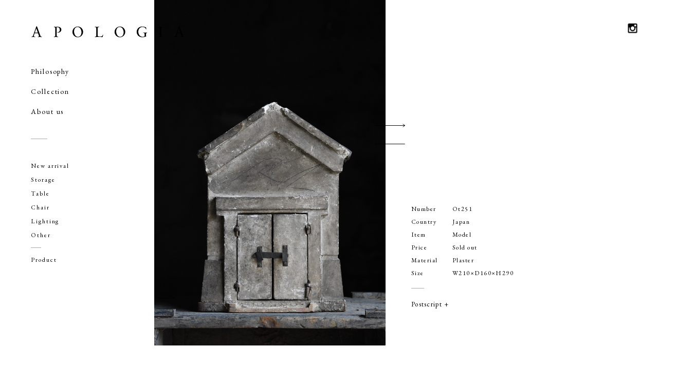

--- FILE ---
content_type: text/html
request_url: https://apologia.jp/collection/detail/2018/12/ot251.html
body_size: 2420
content:
<!DOCTYPE html>
<html lang="jp">
<head>
<meta charset="UTF-8">
<title>APOLOGIA</title>
<meta name="description" content="APOLOGIA">
<meta name="keywords" content="アポロギア,千葉県,長生郡,アンティーク,インテリア,骨董,古物,古道具,古家具,アンティーク家具,店舗什器,侘び寂び,プリミティブ,オブジェ,ギャラリー,柳宗悦,apologia,antique,curio,furniture,wabisabi,primitive,objet,gallery">
<meta name="format-detection" content="telephone=no,address=no,email=no">
<meta name="viewport" content="width=device-width, initial-scale=1.0, maximum-scale=1.0, user-scalable=no">
<meta name="copyright" content="Copyright (c) APOLOGIA All Rights Reserved"/>
<meta property="og:title" content="APOLOGIA"/>
<meta property="og:type" content="website"/>
<meta property="og:url" content="http://www.apologia.jp/"/>
<meta property="og:site_name" content="apologia"/>
<meta property="og:description" content="APOLOGIA"/>
<meta property="og:image" content="../img/top.jpg"/> 
<link rel="canonical" href="http://www.apologia.jp">
<link href='https://fonts.googleapis.com/css?family=EB+Garamond' rel='stylesheet' type='text/css'>
<link rel="stylesheet" href="../../../../styles/collection_detail.css"media="screen">
<link rel="stylesheet" href="../../../../styles/slide_detail.css" media="screen">
<link rel="stylesheet" href="../../../../styles/jquery.fullPage.css">
<script src="https://ajax.googleapis.com/ajax/libs/jquery/1.11.1/jquery.min.js"></script>
<script src="https://ajax.googleapis.com/ajax/libs/jquery/1/jquery.min.js"></script>     
<script src="https://ajax.googleapis.com/ajax/libs/jquery/2.1.4/jquery.min.js"></script>         
<script src="../../../../scripts/script.js"></script>
<script src="../../../../scripts/jquery.fullPage.min.js"></script>
<script src="../../../../scripts/slide.js"></script>
<script src="../../../../scripts/modal.js"></script>
<style>
	body {
    animation: fadeIn 2s ease 0s 1 normal;
    -webkit-animation: fadeIn 2s ease 0s 1 normal;
}

@keyframes fadeIn {
    0% {opacity: 0}
    100% {opacity: 1}
}

@-webkit-keyframes fadeIn {
    0% {opacity: 0}
    100% {opacity: 1}
}
</style>
</head>
<body>
                <div class="wrapper">
                <div id="countainer">
                
                <header>
                <h1 class="sitename"><a href="../../../../index.html"><img src="../../../../img/logo_02.svg" width="500"></a></h1>
                <div class="button"><a href="https://www.instagram.com/apologia_jp/"><img src="../../../../img/Instagram_logo.png" width="29" height="30"  alt=""/></a></div> 
                </header>
                
                
                <div id="side">
        	 	<ul>         
            		<li class="shop"><a href="../../../../philosophy/index.html" class="nav_shop">Philosophy</a></li>          
            		<li class="shop"><a href="../../../index.html" class="nav_shop">Collection</a></li>            
            		<li class="stockist"><a href="../../../../about/index.html">About us</a></li>
                <li class="hr"></li>
			</ul>
            
            <ul class="category">
				<li><a href="../../../index.html">New arrival</a></li>
				<li><a href="../../../storage.html">Storage</a></li> 
				<li><a href="../../../table.html">Table</a></li>
				<li><a href="../../../chair.html">Chair</a></li>			
				<li><a href="../../../lighting.html">Lighting</a></li>
				<li><a href="../../../other.html">Other</a></li>
				<li class="hr" style=" width:20px;border-top:solid 0.8px #aaa;margin-bottom:6px;margin-top:7px"></li>
				<li class="product"><a href="../../../product.html">Product</a></li>
				<!-- <li class="tai"><a href="../../../tai.html">Tai</a></li> -->
			</ul>  
		</div> <!-- side -->
		
		<!-- humMenu 
                <div class="humMenu" id="floatBtn">
                <div class="humMenu01"></div>
                <div class="humMenu03"></div>
                </div>
         -->
                
                <!-- gNav -->
                <nav class="gNavi" id="floatNav">
                <a href="../../../../index.html">
                <img src="../../../../img/logo_01.svg" width="200"></a>
    
                <div class="accordion">
                	<ul>
                    	<li><a href="../../../../philosophy/index.html"><h5>Philosophy</h5></a></li>
                		<li>
                		<a class="toggle">
                		<h5>Collection</h5>
                		<p class="accordion_icon"><span></span><span></span></p>
                		</a>
                			<ul class="category">
                			<li><a href="../../../index.html">New arrival</a></li>
                            <li class="hr" style=" width:12px;border-top:solid 0.8px #fff; padding-bottom:5px;margin-top:5px"></li>
                			<li><a href="../../../storage.html">Storage</a></li> 
                			<li><a href="../../../table.html">Table</a></li>
                			<li><a href="../../../chair.html">Chair</a></li>			
                			<li><a href="../../../lighting.html">Lighting</a></li>
                			<li><a href="../../../other.html">Other</a></li>
                			<li class="hr" style=" width:12px;border-top:solid 0.8px #fff;padding-bottom:5px;margin-top:5px"></li>
                			<li><a href="../../../product.html">Product</a></li>
                			<!-- <li><a href="../../../tai.html">Tai</a></li> -->
                			</ul>  
                		</li>
                        
                      <li style="margin-top: -10px">
                		<a class="toggle">
                		<h5>About us</h5>
                		<p class="accordion_icon"><span></span><span></span></p>
                		</a>
                			<ul class="category">
                			<li><a href="../../../../about/index.html">About top</a></li>
                			<!-- <li><a href="../../../../studiolease/index.html">Studio lease</a></li> -->
                			<li><a href="../../../../userguide/index.html">User guide</a></li>
                			<li><a href="../../../../postage/index.html">Postage</a></li>
                			<li><a href="../../../../legal/index.html">Legal</a></li>
                			<li><a href="../../../../privacypolicy/index.html">privacy policy</a></li>
                			</ul>  
                		</li>
                      <li style="margin-top: -10px"><a href="../../../../contact/index.html"><h5>Contact</h5></a></li>  
                      <li><a href="https://www.instagram.com/apologia_jp/" target="_blank"><h5>Instagram</h5></a></li>  
                	</ul>
                </div>
                
                </div>
                </nav>
				  <!-- //gNav -->  

<div id="main_content">

<nav class="to_index"><a href="../../../index.html"><img src="../../../../img/index_button.svg" width="12" ></a></nav>
<nav class="to_index_tab"><a href="../../../index.html"><img src="../../../../img/index_button_tab.svg" width="12" ></a></nav>
<nav><a class="modal" href="#detail" style="color:#fff">＋</a></nav>

<div id="fullpage">
	<div class="section">
		<div class="slide"><img src="../../../../collection_img/2018/12/detail/ot251-1.jpg"></div>
		<div class="slide"><img src="../../../../collection_img/2018/12/detail/ot251-2.jpg"></div>
		<div class="slide"><img src="../../../../collection_img/2018/12/detail/ot251-3.jpg"></div>
		<div class="slide"><img src="../../../../collection_img/2018/12/detail/ot251-4.jpg"></div>
		<div class="slide"><img src="../../../../collection_img/2018/12/detail/ot251-5.jpg"></div>
		<div class="slide"><img src="../../../../collection_img/2018/12/detail/ot251-6.jpg"></div>

</section>    
    
	<div id="detail">
		<dl>
		<dt>Number</dt><dd>Ot251</dd>
		<dt>Country</dt><dd>Japan</dd>
		<dt>Item</dt><dd>Model</dd>
		<dt>Price</dt><dd>Sold out</dd>
		<dt>Material</dt><dd>Plaster</dd>
		<dt>Size</dt><dd>W210×D160×H290</dd>
		<dt class="line"></dt>
		<dt class="postscript"><a href="#modal01" id="modal-open">Postscript +</a></dt>
		
        
        <dt class="ps_txt">
		蔵の模型。江戸。
        </dt>
         
         
	     <dt class="ps_con"><a href="../../../../contact/index.html" >ご購入・お問い合わせはこちら<img src="../../../../img/arrow_w.svg" style="width:20px;vertical-align:top;margin-top:10px;margin-left:3px"></a></dt>
	     <dt class="ps_pos"><a href="../../../../postage/index.html" >配送料金はこちら<img src="../../../../img/arrow_w.svg" style="width:20px;vertical-align:top;margin-top:-1.5px;margin-left:3px"></a><br></dt>
         </dl> 
    </div><!-- /detail-->
</div><!-- /fullpage-->
   
  
   
<!-- #modal_contentstart -->
<div id="modal-main" >
	<div class="inner">
   
   
    <div class="ps_txt_screen">
	蔵の模型。江戸。
	</div>	
	
	
	<p>
	<a href="../../../../contact/index.html" style="font-size:12px">ご購入・お問い合わせはこちら<img src="../../../../img/arrow_w.svg" style="width:20px;vertical-align:top;padding-top:13px;margin-left:3px"></a><br>
	<a href="../../../../postage/index.html" style="font-size:12px">配送料金はこちら<img src="../../../../img/arrow_w.svg" style="width:20px;vertical-align:top;padding-top:14px;margin-left:3px"></a>
    </p>
    </div>
</div><!-- /modal-main-->  
   
   
</div> <!--  /main_content -->            
</main><!--  /main_wrap -->
        
   
    
</body>
</html>

--- FILE ---
content_type: text/css
request_url: https://apologia.jp/styles/collection_detail.css
body_size: 3839
content:
/* --------reset--------*/
html {
	height: 100%;
	width: 100%;
	text-transform: none;
	-webkit-font-smoothing: antialiased;
	-moz-font-smoothing: antialiased;
	-ms-font-smoothing: antialiased;
	-o-font-smoothing: antialiased;
	font-smoothing: antialiased;
	-webkit-text-size-adjust: 100%;
	-moz-text-size-adjust: 100%;
	-ms-text-size-adjust: 100%;
	-o-text-size-adjust: 100%;
	text-size-adjust: 100%;
	-webkit-text-autospace: ideograph-parenthesis;
	-moz-text-autospace: ideograph-parenthesis;
	-ms-text-autospace: ideograph-parenthesis;
	-o-text-autospace: ideograph-parenthesis;
	text-autospace: ideograph-parenthesis;}
body {
	height: 100%;
	width: 100%;
	padding: 0;
	font-size: 12px;
	font-family: 'EB Garamond', "游明朝体", "Yu Mincho" , "HG明朝E", "メイリオ", Meiryo,serif;
	line-height: 20px;
	letter-spacing: 0.065rem;
	-webkit-text-size-adjust: 100%;
	background-color:#fff;
	margin-left: 0px;
	margin-top: 0px;
	margin-right: 0px;
	margin-bottom: 0px;
}
section, nav, article, aside, header, footer, main, figure, figcaption, details, menu {
	display: block;}
h1, h2, h3, h4, h5, h6 {
	margin: 0 auto;
	font-size: inherit;
	font-weight: normal;}
p, div, ul, li, figure {
	margin: 0;
	padding: 0;
	list-style: none;}
ol, ul {
	list-style: none;}
table {
	border-collapse: collapse;
	border-spacing: 0;}
img, canvas {
	height: auto;
	max-width: 100%;}
img {
    margin:0;
    padding:0;
    border:0;
    outline:0;
    font-size:100%;
    vertical-align:bottom;
    background:transparent;
}
input[type="button"],input[type="submit"] {
    -webkit-appearance: none;
  }

/*-------- Link-------- */
a{
	color: #000;
	text-decoration: none;}
a[href]:hover{
     color: #dcdcdc;
	-webkit-transition: color 0.2s cubic-bezier(0,0.9,0.3,1);
	-moz-transition: color 0.2s cubic-bezier(0,0.9,0.3,1);
	-ms-transition: color 0.2s cubic-bezier(0,0.9,0.3,1);
	-o-transition: color 0.2s cubic-bezier(0,0.9,0.3,1);
	transition: color 0.2s cubic-bezier(0,0.9,0.3,1);
    filter: alpha(opacity=10);}
::-moz-selection{
	background-color: transparent;
	background: #fff;
	color: #aaa;
	text-shadow: none;}
::selection {
	background-color: transparent;
	background: #fff;
	color: #aaa;
	text-shadow: none;}
@media all and (min-width: 1401px) {
h1 img {
    width: 300px;
	position:fixed;
    height: auto;
	margin-left:60px;
	margin-top:30px;
}
/*header*/
.sitename {
	width:200px;
	margin: 0 auto;
	text-align:left;
	position:fixed;
	top:20px;
	left:0px}
.sitename img{
	padding-bottom:15px;}
header .button {
	position: fixed;
	top:40px;
	left:95%;
    z-index: 50;
}
header .button  img {
	width:36px;
	height:37px;
}
/*------------------------------
side
------------------------------*/
#side {
	position:fixed;
	top:129px;
	left:60px;
}
#side h2{
    margin-bottom: 10px;
}
#side ul li{
    font-size: 15px;
    padding-bottom: 19px;
    letter-spacing: 0.12rem;
}
#side ul li ul li{
    font-size: 11px;
}
#side .category{
	width:150px;
	margin-top:20px;
}
#side .category li{
	font-size:12px;
	padding-bottom:7px;
}
#side .category .date{
	margin-top:-9px;
}
#side .category .date span{
	margin-top:10px;
}
#side .category .date img{
	width:13px;
	vertical-align: top;
	margin-top:11px;
}
#side .category img{
	margin-top:8px;
	padding-right:8px;
}
div::-webkit-scrollbar {
    display: none;
  }
#side ul .hr{
	margin-top:24px;
	margin-bottom:23px;
	width:32px;
	border-top:1px solid #aaa;}
.gNavi {
	display:none
}
	

/*------------------------------
collection
------------------------------*/

#main_content {
	width:1024px;
	margin-left:349px;
	padding-bottom:200px;
	margin-top:220px;
}
#main_content .collection_list{
     width:1024px;
}

#main_content .collection_list li{
	display:inline-block;
	padding-right:2px;
	padding-bottom:6px;
}

#main_content .collection_list li img{
	width: 280px;
}

#main_content .collection_list li:hover{
	-webkit-transition: 0.5s;
  -moz-transition: 0.5s;
  -ms-transition: 0.5s;
  -o-transition: 0.5s;
  transition: 0.5s;
}

/*リスト画像マウスオーバー*/
a.hover_in{
    background-color:#000000;/*ここでマウスオーバーするときの色を設定できます。*/
    display:block;
}
a.hover_in img{
    transition:all 0.5s ease;/*ここでマウスオーバーが完了する時間や動きが設定できます。*/
}
a:hover.hover_in img{
    opacity: 0.5;/*ここでマウスオーバー時の透明度が設定できます。（各ブラウザ用）*/
    filter: alpha(opacity=50);/*ここでマウスオーバー時の透明度が設定できます。（各ブラウザ用）*/
}


/*sold画像マウスオーバー*/
a.hover_so{
    background-color:#000000;/*ここでマウスオーバーするときの色を設定できます。*/
	background-image:url(../img/sold_line.png);
	background-size:cover;
	display: inline-block;
}
a.hover_so img{
    transition:all 0.5s ease;/*ここでマウスオーバーが完了する時間や動きが設定できます。*/
}
a:hover.hover_so img{
    opacity: 0.5;/*ここでマウスオーバー時の透明度が設定できます。（各ブラウザ用）*/
    filter: alpha(opacity=50);/*ここでマウスオーバー時の透明度が設定できます。（各ブラウザ用）*/
}

/*------------------------------
collection_detail
------------------------------*/
#detail{
	width:100px;
	font-family:"Times New Roman", Times, serif;
	letter-spacing:0.16rem;
}

dl {
	width: 550px;
	position:absolute;
	top:575px;
	margin-left:600px;
}
dl dt {
	width:80px;
	clear:left;
	float:left;
	padding:9px 0 0 0;
	margin:0 0 0 0;
	font-family: 'EB Garamond',serif; !important;
	font-size:13px;
	color:#000;
	letter-spacing: 0.1rem;
	line-height:18px;
}
dl dd {
	width:400px;
	padding:9px 0 0 0;
	margin:0 0 0 0;
	font-family: 'EB Garamond',serif; !important;
	font-size:13px;
	color:#000;
	letter-spacing: 0.1rem;
}
dl .line{
	width:25px;
	border-bottom:1px solid #aaa;
	padding-top:20px;
	margin-bottom:15px;
}
dl .postscript{
	width:280px;
	padding-top:4px;
	padding-bottom:2px;
}
dl .postscript a{
	width:280px;
	font-family: 'EB Garamond',serif; !important;
	font-size:14px;
	color:#000;
	letter-spacing:0.1rem;
}
dl .contact a{
	width:200px;
	font-family: 'EB Garamond',serif; !important;
	font-size:14px;
	color:#000;
	letter-spacing:0.1rem;
}

/*モーダル*/
#modal_wrap{
    display: none;
    width:100%;
    height: 100%;
    background-color: #ffffff;
    position: fixed;
    z-index: 8000;
    top: 0px;
    left: 0px;
}
#container{
    width: 100%;
    height: 100%;
    padding: 0px 11.2%;
    text-align: center;
    position: absolute;
    left: 0px;
    top: 0px;
    box-sizing: border-box;
}
#modal_content{
    width:inherit;    
    max-width: 100%;
    display: inline-block;
    vertical-align: middle;
    margin: 0px auto;
    text-align: left;
    z-index: 1045;
    position: absolute;
    top: 50%;
    left: 50%;
    -webkit-transform: translate(-50%, -50%);
    -ms-transform: translate(-50%, -50%);
    transform: translate(-50%, -50%);
}
#img_wrap{
    /*margin:0 152px;*/
    margin: 0 120px;
    text-align: center;

}
#img_wrap img{
    width: auto;
    max-width: 100%;
    height: auto;
    display: block;
    line-height: 0;
    box-sizing: border-box;
    padding: 8px 0px 20px;
    margin: 0px auto;
}
#close{
    z-index: 1100;
    position: absolute;
    background-image: url("/img/top/modal_close.png");
    background-repeat: no-repeat;
    width: 15px;
    height: 15px;
    cursor: pointer;
    right: 54px;
    top: 13px;
}
#next{
    position: absolute;
    top: 48%;
    right: -86px;
    background-image: url("/img/top/modal_arrow_right.png");
    width: 30px;
    height: 30px;
    cursor: pointer;
    background-repeat: no-repeat;
}
#prev{
    position: absolute;
    top: 48%;
    left: -65px;
    background-image: url("/img/top/modal_arrow_left.png");
    width: 30px;
    height: 30px;
    cursor: pointer;
    background-repeat: no-repeat;
}
.positioning_img_sub {
    z-index: 999;
    top: 50%;
    left: 0%;
    -webkit-transform: translate(-0%, 50%);
    -ms-transform: translate(-0%, 50%);
    transform: translate(-0%, 50%);
    display: block;
}

.positioning_img_main {
    z-index: 1000;
    top: 50%;
    left: 0;
    -webkit-transform: translate(-0%, -50%);
    -ms-transform: translate(-0%, -50%);
    transform: translate(0%, -50%);
    display: block;
}
/*main_detailtext*/
dl  .ps_text{
}
/*sp_detailtext*/
dl .ps_txt{
	display:none;
}
dl .ps_con{
	display:none;
}
dl  .ps_pos{
	display:none;
}
}


/*-------- wide------- */
@media all and (min-height: 910px) and (max-height: 1080px) {
h1 img {
    width: 300px;
	position:fixed;
    height: auto;
	margin-left:60px;
	margin-top:30px;
	 z-index: 50;
}
/*header*/
.sitename {
	width:200px;
	margin: 0 auto;
	text-align:left;
	position:fixed;
	top:20px;
	left:0px;
	z-index: 50;}
.sitename img{
	padding-bottom:15px;}
header .button {
	position: fixed;
	top:40px;
	left:95%;
    z-index: 50;
}
header .button  img {
	width:29px;
	height:30px;
}
/*------------------------------
side
------------------------------*/
#side {
	position:fixed;
	top:129px;
	left:60px;
}
#side h2{
    margin-bottom: 10px;
}
#side ul li{
    font-size: 14px;
    padding-bottom: 19px;
    letter-spacing: 0.12rem;
}
#side ul li ul li{
    font-size: 11px;
}
#side .category{
	width:150px;
	margin-top:20px;
}
#side .category li{
	font-size:12px;
	padding-bottom:7px;
}
#side .category .date{
	margin-top:-9px;
}
#side .category .date span{
	margin-top:10px;
}
#side .category .date img{
	width:13px;
	vertical-align: top;
	margin-top:11px;
}
#side .category img{
	margin-top:8px;
	padding-right:8px;
}
div::-webkit-scrollbar {
    display: none;
  }
#side ul .hr{
	margin-top:24px;
	margin-bottom:23px;
	width:32px;
	border-top:1px solid #aaa;}
.gNavi {
	display:none
}
	
/*------------------------------
collection
------------------------------*/
#main_content {
	width:860px;
	margin:0;
	margin-left:300px;
	padding-bottom:200px;
	margin-top:200px;
}
#main_content .collection_list{
     width:860px;
}
#main_content .collection_list li{
    height: auto;
	display:inline-block;
	padding-right:1px;
	margin-bottom:5px;
}

#main_content .collection_list li img{
	width: 262px;
}

#main_content .collection_list li:hover{
	-webkit-transition: 0.5s;
  -moz-transition: 0.5s;
  -ms-transition: 0.5s;
  -o-transition: 0.5s;
  transition: 0.5s;
}

/*リスト画像マウスオーバー*/
a.hover_in{
    background-color:#000000;/*ここでマウスオーバーするときの色を設定できます。*/
    display:block;	
}
a.hover_in img{
    transition:all 0.5s ease;/*ここでマウスオーバーが完了する時間や動きが設定できます。*/
}
a:hover.hover_in img{
    opacity: 0.5;/*ここでマウスオーバー時の透明度が設定できます。（各ブラウザ用）*/
    filter: alpha(opacity=50);/*ここでマウスオーバー時の透明度が設定できます。（各ブラウザ用）*/
}


/*sold画像マウスオーバー*/
a.hover_so{
    background-color:#000000;/*ここでマウスオーバーするときの色を設定できます。*/
	background-image:url(../img/sold_line.png);
	background-size:cover;
    display:block;
}
a.hover_so img{
    transition:all 0.5s ease;/*ここでマウスオーバーが完了する時間や動きが設定できます。*/
}
a:hover.hover_so img{
    opacity: 0.5;/*ここでマウスオーバー時の透明度が設定できます。（各ブラウザ用）*/
    filter: alpha(opacity=50);/*ここでマウスオーバー時の透明度が設定できます。（各ブラウザ用）*/
}

/*------------------------------
collection_detail
------------------------------*/
#detail{
	width:100px;
	font-family:"Times New Roman", Times, serif;
	letter-spacing:0.16rem;
}

dl {
	width: 550px;
	position:absolute;
	top:440px;
	margin-left:530px;
}
dl dt {
	width:80px;
	clear:left;
	float:left;
	padding:8px 0 0 0;
	margin:0 0 0 0;
	font-family: 'EB Garamond',serif; !important;
	font-size:12px;
	color:#000;
	letter-spacing: 0.09rem;
	line-height:18px;
}
dl dd {
	width:400px;
	padding:8px 0 0 0;
	margin:0 0 0 0;
	font-family: 'EB Garamond',serif; !important;
	font-size:12px;
	color:#000;
	letter-spacing: 0.09rem;
}
dl .line{
	width:25px;
	border-bottom:1px solid #aaa;
	padding-top:13px;
	margin-bottom:13px;
}
dl .postscript{
	width:280px;
	padding-top:4px;
	padding-bottom:4px;
}
dl .postscript a{
	width:280px;
	font-family: 'EB Garamond',serif; !important;
	font-size:13px;
	color:#000;
	letter-spacing:0.08rem;
}
dl .contact a{
	width:200px;
	font-family: 'EB Garamond',serif; !important;
	font-size:13px;
	color:#000;
	letter-spacing:0.08rem;
}

/*モーダル*/
#modal_wrap{
    display: none;
    width:100%;
    height: 100%;
    background-color: #ffffff;
    position: fixed;
    z-index: 8000;
    top: 0px;
    left: 0px;
}
#container{
    width: 100%;
    height: 100%;
    padding: 0px 11.2%;
    text-align: center;
    position: absolute;
    left: 0px;
    top: 0px;
    box-sizing: border-box;
}
#modal_content{
    width:inherit;    
    max-width: 100%;
    display: inline-block;
    vertical-align: middle;
    margin: 0px auto;
    text-align: left;
    z-index: 1045;
    position: absolute;
    top: 50%;
    left: 50%;
    -webkit-transform: translate(-50%, -50%);
    -ms-transform: translate(-50%, -50%);
    transform: translate(-50%, -50%);
}
#img_wrap{
    /*margin:0 152px;*/
    margin: 0 120px;
    text-align: center;

}
#img_wrap img{
    width: auto;
    max-width: 100%;
    height: auto;
    display: block;
    line-height: 0;
    box-sizing: border-box;
    padding: 8px 0px 20px;
    margin: 0px auto;
}
#close{
    z-index: 1100;
    position: absolute;
    background-image: url("/img/top/modal_close.png");
    background-repeat: no-repeat;
    width: 15px;
    height: 15px;
    cursor: pointer;
    right: 54px;
    top: 13px;
}
#next{
    position: absolute;
    top: 48%;
    right: -86px;
    background-image: url("/img/top/modal_arrow_right.png");
    width: 30px;
    height: 30px;
    cursor: pointer;
    background-repeat: no-repeat;
}
#prev{
    position: absolute;
    top: 48%;
    left: -65px;
    background-image: url("/img/top/modal_arrow_left.png");
    width: 30px;
    height: 30px;
    cursor: pointer;
    background-repeat: no-repeat;
}
.positioning_img_sub {
    z-index: 999;
    top: 50%;
    left: 0%;
    -webkit-transform: translate(-0%, 50%);
    -ms-transform: translate(-0%, 50%);
    transform: translate(-0%, 50%);
    display: block;
}

.positioning_img_main {
    z-index: 1000;
    top: 50%;
    left: 0;
    -webkit-transform: translate(-0%, -50%);
    -ms-transform: translate(-0%, -50%);
    transform: translate(0%, -50%);
    display: block;
}

/*sp_detailtext*/
dl .ps_txt{
	display:none;
}
dl .ps_con{
	display:none;
}
dl  .ps_pos{
	display:none;
}
}

/*-------- wide------- */
@media all and (min-height: 813px) and (max-height: 900px){
h1 img {
    width: 300px;
	position:fixed;
    height: auto;
	margin-left:60px;
	margin-top:30px;
	 z-index: 50;
}
/*header*/
.sitename {
	width:200px;
	margin: 0 auto;
	text-align:left;
	position:fixed;
	top:20px;
	left:0px;
	z-index: 50;}
.sitename img{
	padding-bottom:15px;}
header .button {
	position: fixed;
	top:40px;
	left:95%;
    z-index: 50;
}
header .button  img {
	width:29px;
	height:30px;
}
/*------------------------------
side
------------------------------*/
#side {
	position:fixed;
	top:129px;
	left:60px;
}
#side h2{
    margin-bottom: 10px;
}
#side ul li{
    font-size: 14px;
    padding-bottom: 19px;
    letter-spacing: 0.12rem;
}
#side ul li ul li{
    font-size: 11px;
}
#side .category{
	width:150px;
	margin-top:20px;
}
#side .category li{
	font-size:12px;
	padding-bottom:7px;
}
#side .category .date{
	margin-top:-9px;
}
#side .category .date span{
	margin-top:10px;
}
#side .category .date img{
	width:13px;
	vertical-align: top;
	margin-top:11px;
}
#side .category img{
	margin-top:8px;
	padding-right:8px;
}
div::-webkit-scrollbar {
    display: none;
  }
#side ul .hr{
	margin-top:24px;
	margin-bottom:23px;
	width:32px;
	border-top:1px solid #aaa;}
.gNavi {
	display:none
}
	
/*------------------------------
collection
------------------------------*/
#main_content {
	width:860px;
	margin:0;
	margin-left:300px;
	padding-bottom:200px;
	margin-top:200px;
}
#main_content .collection_list{
     width:860px;
}
#main_content .collection_list li{
    height: auto;
	display:inline-block;
	padding-right:1px;
	margin-bottom:5px;
}

#main_content .collection_list li img{
	width: 262px;
}

#main_content .collection_list li:hover{
	-webkit-transition: 0.5s;
  -moz-transition: 0.5s;
  -ms-transition: 0.5s;
  -o-transition: 0.5s;
  transition: 0.5s;
}

/*リスト画像マウスオーバー*/
a.hover_in{
    background-color:#000000;/*ここでマウスオーバーするときの色を設定できます。*/
    display:block;	
}
a.hover_in img{
    transition:all 0.5s ease;/*ここでマウスオーバーが完了する時間や動きが設定できます。*/
}
a:hover.hover_in img{
    opacity: 0.5;/*ここでマウスオーバー時の透明度が設定できます。（各ブラウザ用）*/
    filter: alpha(opacity=50);/*ここでマウスオーバー時の透明度が設定できます。（各ブラウザ用）*/
}


/*sold画像マウスオーバー*/
a.hover_so{
    background-color:#000000;/*ここでマウスオーバーするときの色を設定できます。*/
	background-image:url(../img/sold_line.png);
	background-size:cover;
    display:block;
}
a.hover_so img{
    transition:all 0.5s ease;/*ここでマウスオーバーが完了する時間や動きが設定できます。*/
}
a:hover.hover_so img{
    opacity: 0.5;/*ここでマウスオーバー時の透明度が設定できます。（各ブラウザ用）*/
    filter: alpha(opacity=50);/*ここでマウスオーバー時の透明度が設定できます。（各ブラウザ用）*/
}

/*------------------------------
collection_detail
------------------------------*/
#detail{
	width:100px;
	font-family:"Times New Roman", Times, serif;
	letter-spacing:0.16rem;
}

dl {
	width: 550px;
	position:absolute;
	top:390px;
	margin-left:490px;
}
dl dt {
	width:80px;
	clear:left;
	float:left;
	padding:7px 0 0 0;
	margin:0 0 0 0;
	font-family: 'EB Garamond',serif; !important;
	font-size:12px;
	color:#000;
	letter-spacing: 0.09rem;
	line-height:18px;
}
dl dd {
	width:400px;
	padding:7px 0 0 0;
	margin:0 0 0 0;
	font-family: 'EB Garamond',serif; !important;
	font-size:12px;
	color:#000;
	letter-spacing: 0.09rem;
}
dl .line{
	width:25px;
	border-bottom:1px solid #aaa;
	padding-top:13px;
	margin-bottom:13px;
}
dl .postscript{
	width:280px;
	padding-top:4px;
	padding-bottom:4px;
}
dl .postscript a{
	width:280px;
	font-family: 'EB Garamond',serif; !important;
	font-size:13px;
	color:#000;
	letter-spacing:0.08rem;
}
dl .contact a{
	width:200px;
	font-family: 'EB Garamond',serif; !important;
	font-size:13px;
	color:#000;
	letter-spacing:0.08rem;
}

/*モーダル*/
#modal_wrap{
    display: none;
    width:100%;
    height: 100%;
    background-color: #ffffff;
    position: fixed;
    z-index: 8000;
    top: 0px;
    left: 0px;
}
#container{
    width: 100%;
    height: 100%;
    padding: 0px 11.2%;
    text-align: center;
    position: absolute;
    left: 0px;
    top: 0px;
    box-sizing: border-box;
}
#modal_content{
    width:inherit;    
    max-width: 100%;
    display: inline-block;
    vertical-align: middle;
    margin: 0px auto;
    text-align: left;
    z-index: 1045;
    position: absolute;
    top: 50%;
    left: 50%;
    -webkit-transform: translate(-50%, -50%);
    -ms-transform: translate(-50%, -50%);
    transform: translate(-50%, -50%);
}
#img_wrap{
    /*margin:0 152px;*/
    margin: 0 120px;
    text-align: center;

}
#img_wrap img{
    width: auto;
    max-width: 100%;
    height: auto;
    display: block;
    line-height: 0;
    box-sizing: border-box;
    padding: 8px 0px 20px;
    margin: 0px auto;
}
#close{
    z-index: 1100;
    position: absolute;
    background-image: url("/img/top/modal_close.png");
    background-repeat: no-repeat;
    width: 15px;
    height: 15px;
    cursor: pointer;
    right: 54px;
    top: 13px;
}
#next{
    position: absolute;
    top: 48%;
    right: -86px;
    background-image: url("/img/top/modal_arrow_right.png");
    width: 30px;
    height: 30px;
    cursor: pointer;
    background-repeat: no-repeat;
}
#prev{
    position: absolute;
    top: 48%;
    left: -65px;
    background-image: url("/img/top/modal_arrow_left.png");
    width: 30px;
    height: 30px;
    cursor: pointer;
    background-repeat: no-repeat;
}
.positioning_img_sub {
    z-index: 999;
    top: 50%;
    left: 0%;
    -webkit-transform: translate(-0%, 50%);
    -ms-transform: translate(-0%, 50%);
    transform: translate(-0%, 50%);
    display: block;
}

.positioning_img_main {
    z-index: 1000;
    top: 50%;
    left: 0;
    -webkit-transform: translate(-0%, -50%);
    -ms-transform: translate(-0%, -50%);
    transform: translate(0%, -50%);
    display: block;
}

/*sp_detailtext*/
dl .ps_txt{
	display:none;
}
dl .ps_con{
	display:none;
}
dl  .ps_pos{
	display:none;
}
}

/*-------- notebook------- */
@media all and (min-width: 1025px) and (max-width: 1400px) {
h1 img {
    width: 300px;
	position:fixed;
    height: auto;
	margin-left:60px;
	margin-top:30px;
	 z-index: 50;
}
/*header*/
.sitename {
	width:200px;
	margin: 0 auto;
	text-align:left;
	position:fixed;
	top:20px;
	left:0px;
	z-index: 50;}
.sitename img{
	padding-bottom:15px;}
header .button {
	position: fixed;
	top:40px;
	left:95%;
    z-index: 50;
}
header .button  img {
	width:29px;
	height:30px;
}
/*------------------------------
side
------------------------------*/
#side {
	position:fixed;
	top:129px;
	left:60px;
}
#side h2{
    margin-bottom: 10px;
}
#side ul li{
    font-size: 14px;
    padding-bottom: 19px;
    letter-spacing: 0.12rem;
}
#side ul li ul li{
    font-size: 11px;
}
#side .category{
	width:150px;
	margin-top:20px;
}
#side .category li{
	font-size:12px;
	padding-bottom:7px;
}
#side .category .date{
	margin-top:-9px;
}
#side .category .date span{
	margin-top:10px;
}
#side .category .date img{
	width:13px;
	vertical-align: top;
	margin-top:11px;
}
#side .category img{
	margin-top:8px;
	padding-right:8px;
}
div::-webkit-scrollbar {
    display: none;
  }
#side ul .hr{
	margin-top:24px;
	margin-bottom:23px;
	width:32px;
	border-top:1px solid #aaa;}
.gNavi {
	display:none
}
	
/*------------------------------
collection
------------------------------*/
#main_content {
	width:860px;
	margin:0;
	margin-left:300px;
	padding-bottom:200px;
	margin-top:200px;
}
#main_content .collection_list{
     width:860px;
}
#main_content .collection_list li{
    height: auto;
	display:inline-block;
	padding-right:1px;
	margin-bottom:5px;
}

#main_content .collection_list li img{
	width: 262px;
}

#main_content .collection_list li:hover{
	-webkit-transition: 0.5s;
  -moz-transition: 0.5s;
  -ms-transition: 0.5s;
  -o-transition: 0.5s;
  transition: 0.5s;
}

/*リスト画像マウスオーバー*/
a.hover_in{
    background-color:#000000;/*ここでマウスオーバーするときの色を設定できます。*/
    display:block;	
}
a.hover_in img{
    transition:all 0.5s ease;/*ここでマウスオーバーが完了する時間や動きが設定できます。*/
}
a:hover.hover_in img{
    opacity: 0.5;/*ここでマウスオーバー時の透明度が設定できます。（各ブラウザ用）*/
    filter: alpha(opacity=50);/*ここでマウスオーバー時の透明度が設定できます。（各ブラウザ用）*/
}


/*sold画像マウスオーバー*/
a.hover_so{
    background-color:#000000;/*ここでマウスオーバーするときの色を設定できます。*/
	background-image:url(../img/sold_line.png);
	background-size:cover;
    display:block;
}
a.hover_so img{
    transition:all 0.5s ease;/*ここでマウスオーバーが完了する時間や動きが設定できます。*/
}
a:hover.hover_so img{
    opacity: 0.5;/*ここでマウスオーバー時の透明度が設定できます。（各ブラウザ用）*/
    filter: alpha(opacity=50);/*ここでマウスオーバー時の透明度が設定できます。（各ブラウザ用）*/
}

/*------------------------------
collection_detail
------------------------------*/
#detail{
	width:100px;
	font-family:"Times New Roman", Times, serif;
	letter-spacing:0.16rem;
}

dl {
	width: 550px;
	position:absolute;
	top:380px;
	margin-left:500px;
}
dl dt {
	width:80px;
	clear:left;
	float:left;
	margin:5.7px 0 0 0;
	font-family: 'EB Garamond',serif; !important;
	font-size:12px;
	color:#000;
	letter-spacing: 0.09rem;
	line-height:18px;
}
dl dd {
	width:400px;
	padding:5px 0 0 0;
	margin:0 0 0 0;
	font-family: 'EB Garamond',serif; !important;
	font-size:12px;
	color:#000;
	letter-spacing: 0.09rem;
}
dl .line{
	width:25px;
	border-bottom:1px solid #aaa;
	padding-top:13px;
	margin-bottom:13px;
}
dl .postscript{
	width:280px;
	padding-top:4px;
	padding-bottom:4px;
}
dl .postscript a{
	width:280px;
	font-family: 'EB Garamond',serif; !important;
	font-size:13px;
	color:#000;
	letter-spacing:0.08rem;
}
dl .contact a{
	width:200px;
	font-family: 'EB Garamond',serif; !important;
	font-size:13px;
	color:#000;
	letter-spacing:0.08rem;
}

/*モーダル*/
#modal_wrap{
    display: none;
    width:100%;
    height: 100%;
    background-color: #ffffff;
    position: fixed;
    z-index: 8000;
    top: 0px;
    left: 0px;
}
#container{
    width: 100%;
    height: 100%;
    padding: 0px 11.2%;
    text-align: center;
    position: absolute;
    left: 0px;
    top: 0px;
    box-sizing: border-box;
}
#modal_content{
    width:inherit;    
    max-width: 100%;
    display: inline-block;
    vertical-align: middle;
    margin: 0px auto;
    text-align: left;
    z-index: 1045;
    position: absolute;
    top: 50%;
    left: 50%;
    -webkit-transform: translate(-50%, -50%);
    -ms-transform: translate(-50%, -50%);
    transform: translate(-50%, -50%);
}
#img_wrap{
    /*margin:0 152px;*/
    margin: 0 120px;
    text-align: center;

}
#img_wrap img{
    width: auto;
    max-width: 100%;
    height: auto;
    display: block;
    line-height: 0;
    box-sizing: border-box;
    padding: 8px 0px 20px;
    margin: 0px auto;
}
#close{
    z-index: 1100;
    position: absolute;
    background-image: url("/img/top/modal_close.png");
    background-repeat: no-repeat;
    width: 15px;
    height: 15px;
    cursor: pointer;
    right: 54px;
    top: 13px;
}
#next{
    position: absolute;
    top: 48%;
    right: -86px;
    background-image: url("/img/top/modal_arrow_right.png");
    width: 30px;
    height: 30px;
    cursor: pointer;
    background-repeat: no-repeat;
}
#prev{
    position: absolute;
    top: 48%;
    left: -65px;
    background-image: url("/img/top/modal_arrow_left.png");
    width: 30px;
    height: 30px;
    cursor: pointer;
    background-repeat: no-repeat;
}
.positioning_img_sub {
    z-index: 999;
    top: 50%;
    left: 0%;
    -webkit-transform: translate(-0%, 50%);
    -ms-transform: translate(-0%, 50%);
    transform: translate(-0%, 50%);
    display: block;
}

.positioning_img_main {
    z-index: 1000;
    top: 50%;
    left: 0;
    -webkit-transform: translate(-0%, -50%);
    -ms-transform: translate(-0%, -50%);
    transform: translate(0%, -50%);
    display: block;
}

/*sp_detailtext*/
dl .ps_txt{
	display:none;
}
dl .ps_con{
	display:none;
}
dl  .ps_pos{
	display:none;
}
}

/*-------- ipad横------- */
@media all and (min-width: 835px) and (max-width: 1024px) {
h1 img {
    width: 300px;
	position:fixed;
    height: auto;
	margin-left:60px;
	margin-top:30px;
	 z-index: 50;
}
/*header*/
.sitename {
	width:200px;
	margin: 0 auto;
	text-align:left;
	position:fixed;
	top:20px;
	left:0px;
	z-index: 50;}
.sitename img{
	padding-bottom:15px;}
header .button {
	position: fixed;
	top:40px;
	left:95%;
    z-index: 50;
}
header .button  img {
	width:29px;
	height:30px;
}
/*------------------------------
side
------------------------------*/
#side {
	position:fixed;!important;
	top:129px;
	left:60px;
}
#side h2{
    margin-bottom: 10px;
}
#side ul li{
    font-size: 14px;
    padding-bottom: 19px;
    letter-spacing: 0.12rem;
}
#side ul li ul li{
    font-size: 11px;
}
#side .category{
	width:150px;
	margin-top:20px;
}
#side .category li{
	font-size:12px;
	padding-bottom:7px;
}
#side .category .date{
	margin-top:-9px;
}
#side .category .date span{
	margin-top:10px;
}
#side .category .date img{
	width:13px;
	vertical-align: top;
	margin-top:11px;
}
#side .category img{
	margin-top:8px;
	padding-right:8px;
}
div::-webkit-scrollbar {
    display: none;
  }
#side ul .hr{
	margin-top:24px;
	margin-bottom:23px;
	width:32px;
	border-top:1px solid #aaa;}
.gNavi {
	display:none
}
	
/*------------------------------
collection
------------------------------*/
#main_content {
	width:860px;
	margin:0;
	margin-left:300px;
	padding-bottom:200px;
	margin-top:200px;
}
#main_content .collection_list{
     width:860px;
}
#main_content .collection_list li{
    height: auto;
	display:inline-block;
	padding-right:1px;
	margin-bottom:5px;
}

#main_content .collection_list li img{
	width: 262px;
}

#main_content .collection_list li:hover{
	-webkit-transition: 0.5s;
  -moz-transition: 0.5s;
  -ms-transition: 0.5s;
  -o-transition: 0.5s;
  transition: 0.5s;
}

/*リスト画像マウスオーバー*/
a.hover_in{
    background-color:#000000;/*ここでマウスオーバーするときの色を設定できます。*/
    display:block;	
}
a.hover_in img{
    transition:all 0.5s ease;/*ここでマウスオーバーが完了する時間や動きが設定できます。*/
}
a:hover.hover_in img{
    opacity: 0.5;/*ここでマウスオーバー時の透明度が設定できます。（各ブラウザ用）*/
    filter: alpha(opacity=50);/*ここでマウスオーバー時の透明度が設定できます。（各ブラウザ用）*/
}


/*sold画像マウスオーバー*/
a.hover_so{
    background-color:#000000;/*ここでマウスオーバーするときの色を設定できます。*/
	background-image:url(../img/sold_line.png);
	background-size:cover;
    display:block;
}
a.hover_so img{
    transition:all 0.5s ease;/*ここでマウスオーバーが完了する時間や動きが設定できます。*/
}
a:hover.hover_so img{
    opacity: 0.5;/*ここでマウスオーバー時の透明度が設定できます。（各ブラウザ用）*/
    filter: alpha(opacity=50);/*ここでマウスオーバー時の透明度が設定できます。（各ブラウザ用）*/
}

/*------------------------------
collection_detail
------------------------------*/
#detail{
	width:100px;
	font-family:"Times New Roman", Times, serif;
	letter-spacing:0.16rem;
}

dl {
	width: 550px;
	position:absolute;
	top:380px;
	margin-left:500px;
}
dl dt {
	width:80px;
	clear:left;
	float:left;
	margin:5.7px 0 0 0;
	font-family: 'EB Garamond',serif; !important;
	font-size:12px;
	color:#000;
	letter-spacing: 0.09rem;
	line-height:18px;
}
dl dd {
	width:400px;
	padding:5px 0 0 0;
	margin:0 0 0 0;
	font-family: 'EB Garamond',serif; !important;
	font-size:12px;
	color:#000;
	letter-spacing: 0.09rem;
}
dl .line{
	width:25px;
	border-bottom:1px solid #aaa;
	padding-top:13px;
	margin-bottom:13px;
}
dl .postscript{
	width:280px;
	padding-top:4px;
	padding-bottom:4px;
}
dl .postscript a{
	width:280px;
	font-family: 'EB Garamond',serif; !important;
	font-size:13px;
	color:#000;
	letter-spacing:0.08rem;
}
dl .contact a{
	width:200px;
	font-family: 'EB Garamond',serif; !important;
	font-size:13px;
	color:#000;
	letter-spacing:0.08rem;
}

/*モーダル*/
#modal_wrap{
    display: none;
    width:100%;
    height: 100%;
    background-color: #ffffff;
    position: fixed;
    z-index: 8000;
    top: 0px;
    left: 0px;
}
#container{
    width: 100%;
    height: 100%;
    padding: 0px 11.2%;
    text-align: center;
    position: absolute;
    left: 0px;
    top: 0px;
    box-sizing: border-box;
}
#modal_content{
    width:inherit;    
    max-width: 100%;
    display: inline-block;
    vertical-align: middle;
    margin: 0px auto;
    text-align: left;
    z-index: 1045;
    position: absolute;
    top: 50%;
    left: 50%;
    -webkit-transform: translate(-50%, -50%);
    -ms-transform: translate(-50%, -50%);
    transform: translate(-50%, -50%);
}
#img_wrap{
    /*margin:0 152px;*/
    margin: 0 120px;
    text-align: center;

}
#img_wrap img{
    width: auto;
    max-width: 100%;
    height: auto;
    display: block;
    line-height: 0;
    box-sizing: border-box;
    padding: 8px 0px 20px;
    margin: 0px auto;
}
#close{
    z-index: 1100;
    position: absolute;
    background-image: url("/img/top/modal_close.png");
    background-repeat: no-repeat;
    width: 15px;
    height: 15px;
    cursor: pointer;
    right: 54px;
    top: 13px;
}
#next{
    position: absolute;
    top: 48%;
    right: -86px;
    background-image: url("/img/top/modal_arrow_right.png");
    width: 30px;
    height: 30px;
    cursor: pointer;
    background-repeat: no-repeat;
}
#prev{
    position: absolute;
    top: 48%;
    left: -65px;
    background-image: url("/img/top/modal_arrow_left.png");
    width: 30px;
    height: 30px;
    cursor: pointer;
    background-repeat: no-repeat;
}
.positioning_img_sub {
    z-index: 999;
    top: 50%;
    left: 0%;
    -webkit-transform: translate(-0%, 50%);
    -ms-transform: translate(-0%, 50%);
    transform: translate(-0%, 50%);
    display: block;
}

.positioning_img_main {
    z-index: 1000;
    top: 50%;
    left: 0;
    -webkit-transform: translate(-0%, -50%);
    -ms-transform: translate(-0%, -50%);
    transform: translate(0%, -50%);
    display: block;
}

/*sp_detailtext*/
dl .ps_txt{
	display:none;
}
dl .ps_con{
	display:none;
}
dl  .ps_pos{
	display:none;
}
}

/*-------- ipadPro縦------- */
@media all and (min-width: 769px) and (max-width: 834px) {
h1 img {
    width: 280px;
	position:fixed;
    height: auto;
	margin-left:60px;
	margin-top:30px;
}
/*header*/
.sitename {
	margin: 0 auto;
	text-align:left;
	position:fixed;
	top:20px;
	left:0px}
.sitename img{
	padding-bottom:15px;}
header .button {
	position: fixed;
	top:46px;
	left:93%;
    z-index: 50;
}
header .button  img {
	width:30px;
	height:31px;
}
/*------------------------------
side
------------------------------*/
#side {
	position:fixed;
	top:129px;
	left:60px;
}
#side h2{
    margin-bottom: 10px;
}
#side ul li{
    font-size: 14px;
    padding-bottom: 19px;
    letter-spacing: 0.12rem;
}
#side ul li ul li{
    font-size: 11px;
}
#side .category{
	width:150px;
	margin-top:20px;
}
#side .category li{
	font-size:12px;
	padding-bottom:7px;
}
#side .category .date{
	margin-top:-9px;
}
#side .category .date span{
	margin-top:10px;
}
#side .category .date img{
	width:13px;
	vertical-align: top;
	margin-top:11px;
}
#side .category img{
	margin-top:8px;
	padding-right:8px;
}
div::-webkit-scrollbar {
    display: none;
  }
#side ul .hr{
	margin-top:24px;
	margin-bottom:23px;
	width:32px;
	border-top:1px solid #aaa;}
.gNavi {
	display:none
}
	
/*------------------------------
collection
------------------------------*/
#main_content {
	width:860px;
	margin:0;
	margin-left:250px;
	padding-bottom:200px;
	margin-top:320px;
}
#main_content .collection_list{
     width:860px;
}
#main_content .collection_list li{
    height: auto;
	display:inline-block;
	padding-right:1px;
	margin-bottom:5px;
}

#main_content .collection_list li img{
	width: 262px;
}

#main_content .collection_list li:hover{
	-webkit-transition: 0.5s;
  -moz-transition: 0.5s;
  -ms-transition: 0.5s;
  -o-transition: 0.5s;
  transition: 0.5s;
}

/*リスト画像マウスオーバー*/
a.hover_in{
    background-color:#000000;/*ここでマウスオーバーするときの色を設定できます。*/
    display:block;	
}
a.hover_in img{
    transition:all 0.5s ease;/*ここでマウスオーバーが完了する時間や動きが設定できます。*/
}
a:hover.hover_in img{
    opacity: 0.5;/*ここでマウスオーバー時の透明度が設定できます。（各ブラウザ用）*/
    filter: alpha(opacity=50);/*ここでマウスオーバー時の透明度が設定できます。（各ブラウザ用）*/
}


/*sold画像マウスオーバー*/
a.hover_so{
    background-color:#000000;/*ここでマウスオーバーするときの色を設定できます。*/
	background-image:url(../img/sold_line.png);
	background-size:cover;
    display:block;
}
a.hover_so img{
    transition:all 0.5s ease;/*ここでマウスオーバーが完了する時間や動きが設定できます。*/
}
a:hover.hover_so img{
    opacity: 0.5;/*ここでマウスオーバー時の透明度が設定できます。（各ブラウザ用）*/
    filter: alpha(opacity=50);/*ここでマウスオーバー時の透明度が設定できます。（各ブラウザ用）*/
}

/*------------------------------
collection_detail
------------------------------*/
#detail{
	width:100px;
	font-family:"Times New Roman", Times, serif;
	letter-spacing:0.16rem;
}

dl {
	width: 550px;
	position:absolute;
	top:490px;
	margin-left:-170px;
	z-index: 10000;
}
dl dt {
	width:70px;
	clear:left;
	float:left;
	padding:3px 0 0 0;
	margin:0 0 0 0;
	font-family: 'EB Garamond',serif; !important;
	font-size:12px;
	color:#000;
	letter-spacing: 0.09rem;
	line-height:18px;
}
dl dd {
	width:400px;
	padding:3px 0 0 0;
	margin:0 0 0 0;
	font-family: 'EB Garamond',serif; !important;
	font-size:12px;
	color:#000;
	letter-spacing: 0.09rem;
}
dl .line{
	width:25px;
	border-bottom:1px solid #aaa;
	padding-top:22px;
	margin-bottom:13px;
}
dl .postscript{
	width:280px;
	padding-top:4px;
	padding-bottom:4px;
	margin-left:0px;
	margin-top:0;
}
dl .postscript a{
	width:280px;
	font-family: 'EB Garamond',serif; !important;
	font-size:13px;
	color:#000;
	letter-spacing:0.08rem;
}
dl .contact a{
	width:200px;
	font-family: 'EB Garamond',serif; !important;
	font-size:13px;
	color:#000;
	letter-spacing:0.08rem;
}

/*モーダル*/
#modal_wrap{
    display: none;
    width:100%;
    height: 100%;
    background-color: #ffffff;
    position: fixed;
    z-index: 8000;
    top: 0px;
    left: 0px;
}
#container{
    width: 100%;
    height: 100%;
    padding: 0px 11.2%;
    text-align: center;
    position: absolute;
    left: 0px;
    top: 0px;
    box-sizing: border-box;
}
#modal_content{
    width:inherit;    
    max-width: 100%;
    display: inline-block;
    vertical-align: middle;
    margin: 0px auto;
    text-align: left;
    z-index: 1045;
    position: absolute;
    top: 50%;
    left: 50%;
    -webkit-transform: translate(-50%, -50%);
    -ms-transform: translate(-50%, -50%);
    transform: translate(-50%, -50%);
}
#img_wrap{
    /*margin:0 152px;*/
    margin: 0 120px;
    text-align: center;

}
#img_wrap img{
    width: auto;
    max-width: 100%;
    height: auto;
    display: block;
    line-height: 0;
    box-sizing: border-box;
    padding: 8px 0px 20px;
    margin: 0px auto;
}
#close{
    z-index: 1100;
    position: absolute;
    background-image: url("/img/top/modal_close.png");
    background-repeat: no-repeat;
    width: 15px;
    height: 15px;
    cursor: pointer;
    right: 54px;
    top: 13px;
}
#next{
    position: absolute;
    top: 48%;
    right: -86px;
    background-image: url("/img/top/modal_arrow_right.png");
    width: 30px;
    height: 30px;
    cursor: pointer;
    background-repeat: no-repeat;
}
#prev{
    position: absolute;
    top: 48%;
    left: -65px;
    background-image: url("/img/top/modal_arrow_left.png");
    width: 30px;
    height: 30px;
    cursor: pointer;
    background-repeat: no-repeat;
}
.positioning_img_sub {
    z-index: 999;
    top: 50%;
    left: 0%;
    -webkit-transform: translate(-0%, 50%);
    -ms-transform: translate(-0%, 50%);
    transform: translate(-0%, 50%);
    display: block;
}

.positioning_img_main {
    z-index: 1000;
    top: 50%;
    left: 0;
    -webkit-transform: translate(-0%, -50%);
    -ms-transform: translate(-0%, -50%);
    transform: translate(0%, -50%);
    display: block;
}

/*sp_detailtext*/
dl .ps_txt{
	display:none;
}
dl .ps_con{
	display:none;
}
dl  .ps_pos{
	display:none;
}
}

/*-------- ipad縦------- */
@media all and (min-width: 600px) and (max-width: 768px) {
h1 img {
    width: 280px;
	position:fixed;
    height: auto;
	margin-left:60px;
	margin-top:30px;
}
/*header*/
.sitename {
	margin: 0 auto;
	text-align:left;
	position:fixed;
	top:20px;
	left:0px}
.sitename img{
	padding-bottom:15px;}
header .button {
	position: fixed;
	top:46px;
	left:93%;
    z-index: 50;
}
header .button  img {
	width:30px;
	height:31px;
}
/*------------------------------
side
------------------------------*/
#side {
	position:fixed;
	top:129px;
	left:60px;
}
#side h2{
    margin-bottom: 10px;
}
#side ul li{
    font-size: 14px;
    padding-bottom: 19px;
    letter-spacing: 0.12rem;
}
#side ul li ul li{
    font-size: 11px;
}
#side .category{
	width:150px;
	margin-top:20px;
}
#side .category li{
	font-size:12px;
	padding-bottom:7px;
}
#side .category .date{
	margin-top:-9px;
}
#side .category .date span{
	margin-top:10px;
}
#side .category .date img{
	width:13px;
	vertical-align: top;
	margin-top:11px;
}
#side .category img{
	margin-top:8px;
	padding-right:8px;
}
div::-webkit-scrollbar {
    display: none;
  }
#side ul .hr{
	margin-top:24px;
	margin-bottom:23px;
	width:32px;
	border-top:1px solid #aaa;}
.gNavi {
	display:none
}
	
/*------------------------------
collection
------------------------------*/
#main_content {
	width:860px;
	margin:0;
	margin-left:250px;
	padding-bottom:200px;
	margin-top:320px;
}
#main_content .collection_list{
     width:860px;
}
#main_content .collection_list li{
    height: auto;
	display:inline-block;
	padding-right:1px;
	margin-bottom:5px;
}

#main_content .collection_list li img{
	width: 262px;
}

#main_content .collection_list li:hover{
	-webkit-transition: 0.5s;
  -moz-transition: 0.5s;
  -ms-transition: 0.5s;
  -o-transition: 0.5s;
  transition: 0.5s;
}

/*リスト画像マウスオーバー*/
a.hover_in{
    background-color:#000000;/*ここでマウスオーバーするときの色を設定できます。*/
    display:block;	
}
a.hover_in img{
    transition:all 0.5s ease;/*ここでマウスオーバーが完了する時間や動きが設定できます。*/
}
a:hover.hover_in img{
    opacity: 0.5;/*ここでマウスオーバー時の透明度が設定できます。（各ブラウザ用）*/
    filter: alpha(opacity=50);/*ここでマウスオーバー時の透明度が設定できます。（各ブラウザ用）*/
}


/*sold画像マウスオーバー*/
a.hover_so{
    background-color:#000000;/*ここでマウスオーバーするときの色を設定できます。*/
	background-image:url(../img/sold_line.png);
	background-size:cover;
    display:block;
}
a.hover_so img{
    transition:all 0.5s ease;/*ここでマウスオーバーが完了する時間や動きが設定できます。*/
}
a:hover.hover_so img{
    opacity: 0.5;/*ここでマウスオーバー時の透明度が設定できます。（各ブラウザ用）*/
    filter: alpha(opacity=50);/*ここでマウスオーバー時の透明度が設定できます。（各ブラウザ用）*/
}

/*------------------------------
collection_detail
------------------------------*/
#detail{
	width:100px;
	font-family:"Times New Roman", Times, serif;
	letter-spacing:0.16rem;
}

dl {
	width: 550px;
	position:absolute;
	top:490px;
	margin-left:-170px;
	z-index: 10000;
}
dl dt {
	width:70px;
	clear:left;
	float:left;
	padding:3px 0 0 0;
	margin:0 0 0 0;
	font-family: 'EB Garamond',serif; !important;
	font-size:12px;
	color:#000;
	letter-spacing: 0.09rem;
	line-height:18px;
}
dl dd {
	width:400px;
	padding:3px 0 0 0;
	margin:0 0 0 0;
	font-family: 'EB Garamond',serif; !important;
	font-size:12px;
	color:#000;
	letter-spacing: 0.09rem;
}
dl .line{
	width:25px;
	border-bottom:1px solid #aaa;
	padding-top:22px;
	margin-bottom:13px;
}
dl .postscript{
	width:280px;
	padding-top:4px;
	padding-bottom:4px;
	margin-left:0px;
	margin-top:0;
}
dl .postscript a{
	width:280px;
font-family:'A1 Mincho', 'A1明朝', 'A-OTF A1明朝 Std', 'ヒラギノ明朝 Pro W3', serif;
	font-size:13px;
	color:#000;
	letter-spacing:0.08rem;
}
dl .contact a{
	width:200px;
	font-family: 'EB Garamond',serif; !important;
	font-size:13px;
	color:#000;
	letter-spacing:0.08rem;
}

/*モーダル*/
#modal_wrap{
    display: none;
    width:100%;
    height: 100%;
    background-color: #ffffff;
    position: fixed;
    z-index: 8000;
    top: 0px;
    left: 0px;
}
#container{
    width: 100%;
    height: 100%;
    padding: 0px 11.2%;
    text-align: center;
    position: absolute;
    left: 0px;
    top: 0px;
    box-sizing: border-box;
}
#modal_content{
    width:inherit;    
    max-width: 100%;
    display: inline-block;
    vertical-align: middle;
    margin: 0px auto;
    text-align: left;
    z-index: 1045;
    position: absolute;
    top: 50%;
    left: 50%;
    -webkit-transform: translate(-50%, -50%);
    -ms-transform: translate(-50%, -50%);
    transform: translate(-50%, -50%);
}
#img_wrap{
    /*margin:0 152px;*/
    margin: 0 120px;
    text-align: center;

}
#img_wrap img{
    width: auto;
    max-width: 100%;
    height: auto;
    display: block;
    line-height: 0;
    box-sizing: border-box;
    padding: 8px 0px 20px;
    margin: 0px auto;
}
#close{
    z-index: 1100;
    position: absolute;
    background-image: url("/img/top/modal_close.png");
    background-repeat: no-repeat;
    width: 15px;
    height: 15px;
    cursor: pointer;
    right: 54px;
    top: 13px;
}
#next{
    position: absolute;
    top: 48%;
    right: -86px;
    background-image: url("/img/top/modal_arrow_right.png");
    width: 30px;
    height: 30px;
    cursor: pointer;
    background-repeat: no-repeat;
}
#prev{
    position: absolute;
    top: 48%;
    left: -65px;
    background-image: url("/img/top/modal_arrow_left.png");
    width: 30px;
    height: 30px;
    cursor: pointer;
    background-repeat: no-repeat;
}
.positioning_img_sub {
    z-index: 999;
    top: 50%;
    left: 0%;
    -webkit-transform: translate(-0%, 50%);
    -ms-transform: translate(-0%, 50%);
    transform: translate(-0%, 50%);
    display: block;
}

.positioning_img_main {
    z-index: 1000;
    top: 50%;
    left: 0;
    -webkit-transform: translate(-0%, -50%);
    -ms-transform: translate(-0%, -50%);
    transform: translate(0%, -50%);
    display: block;
}

/*sp_detailtext*/
dl .ps_txt{
	display:none;
}
dl .ps_con{
	display:none;
}
dl  .ps_pos{
	display:none;
}
}

/*-------- iphone x------ */
@media only screen and (min-height: 769px) and (max-height: 812px) {
h1 img {
    width: 280px;
	position:fixed;
    height: auto;
	margin-left:60px;
	margin-top:30px;
}
/*header*/
.sitename {
	display: none;
	}
header{
	display: none;
}
/*------------------------------
side
------------------------------*/
#side {
	display: none;
	}
	
/*------------------------------
collection
------------------------------*/
#main_content {
	width:813px;
	margin:0;
	margin-left:250px;
	padding-bottom:200px;
	margin-top:320px;
}	
/*------------------------------
collection_detail
------------------------------*/

#detail{
	width:320px;
	margin:-90px 0 0 -10px;
	text-align:left;
	font-family:"Times New Roman", Times, serif;
	letter-spacing:0.16rem;
	display:none;
}

dl {
	width:100%;
}
dt {
	display:block;
	width:80px;
	clear:left;
	float:left;
	padding:11px 0 4px 0;
	margin:0 0 0 0;
	font-family: 'EB Garamond',serif; !important;
	font-size:13px;
	color:#fff;
	letter-spacing: 0.09rem;
	line-height:2px;
	margin-top:-2px;
}

dd {
	display:block;
	width:100px;
	float:left;
	padding:0 0 12px 10px;
	margin:0 0 0 0;
	font-family: 'EB Garamond',serif; !important;
	font-size:13px;
	color:#fff;
	letter-spacing: 0.09rem;
}
dl .line{
	width:25px;
	border-top:1px solid #aaa;
	margin-top:18px;
	margin-bottom:6px;
}
dl .postscript a{
	width:200px;
	font-family: 'EB Garamond',serif; !important;
	font-size:15px;
	color:#fff  !important;
	letter-spacing: 0.09rem;
	display:none;
}
dl .contact a{
	width:200px;
	font-family: 'EB Garamond',serif; !important;
	font-size:15px;
	color:#fff;
	letter-spacing: 0.09rem;
	display:none;
}
#modal-open{
	color:#fff;		
	}
dl .ps_txt{
	width:300px;
	line-height:2;
	font-family:'A1 Mincho', 'A1明朝', 'A-OTF A1明朝 Std', 'ヒラギノ明朝 Pro W3', serif !important;
	font-size:11px;
	color:#fff;
	letter-spacing: 0.01rem;
	margin-top:-15px;
}
dl .ps_con{
	width:250px;
	font-family:'A1 Mincho', 'A1明朝', 'A-OTF A1明朝 Std', 'ヒラギノ明朝 Pro W3', serif !important;
	font-size:11px  !important;
	color:#fff;
	letter-spacing: 0.06rem;
	margin-top:3px;
	line-height:2;
}
dl .ps_pos{
	width:250px;
	font-family:'A1 Mincho', 'A1明朝', 'A-OTF A1明朝 Std', 'ヒラギノ明朝 Pro W3', serif !important;
	font-size:11px;  !important;
	color:#fff;
	letter-spacing: 0.06rem;
	margin-top:2px;
}
}

/*-------- ７plus 以下-------- */
@media screen and (max-width: 599px) {
header{
	display: none;
}
/*------------------------------
side
------------------------------*/
#side {
	display: none;
	}
	

/* --------common--------*/
.wrapper{
	width:375px;
	margin:0 auto;}
	
#countainer {
	width:375px;
	min-height: 100%;
	height: auto !important;
	height: 100%;
	margin: 0 auto;
	margin-top:20px;} 

/*------------------------------
contents
------------------------------*/
#main_content{
	width:375px;
	margin-top:24px;
	margin-bottom:100px;
}
/*------------------------------
collection
------------------------------*/
	
/* -- MODAL WIN -- */
#modal-win {
	width: 100%;
	overflow:hidden;
}
#modal-win-inner {
	margin: 0 auto;
	position:fixed;
	top:25%;
	left:15%;
	z-index: 10001;
}
#modal-bg {
	width: 100%;
	height: 100%;
	background-color: rgba(000, 000, 000, .8);
	position: fixed;
	top: 0;
	left: 0;
	z-index: 10000;
	cursor: pointer;
}
	
/*------------------------------
collection_detail
------------------------------*/

#detail{
	width:320px;
	margin:-90px 0 0 -10px;
	text-align:left;
	font-family:"Times New Roman", Times, serif;
	letter-spacing:0.16rem;
	display:none;
}

dl {
	width:100%;
}
dt {
	display:block;
	width:80px;
	clear:left;
	float:left;
	padding:11px 0 4px 0;
	margin:0 0 0 0;
	font-family: 'EB Garamond',serif; !important;
	font-size:13px;
	color:#fff;
	letter-spacing: 0.09rem;
	line-height:2px;
	margin-top:-2px;
}

dd {
	display:block;
	width:100px;
	float:left;
	padding:0 0 12px 10px;
	margin:0 0 0 0;
	font-family: 'EB Garamond',serif; !important;
	font-size:13px;
	color:#fff;
	letter-spacing: 0.09rem;
}
dl .line{
	width:25px;
	border-top:1px solid #aaa;
	margin-top:18px;
	margin-bottom:6px;
}
dl .postscript a{
	width:200px;
	font-family: 'EB Garamond',serif; !important;
	font-size:15px;
	color:#fff  !important;
	letter-spacing: 0.09rem;
	display:none;
}
dl .contact a{
	width:200px;
	font-family: 'EB Garamond',serif; !important;
	font-size:15px;
	color:#fff;
	letter-spacing: 0.09rem;
	display:none;
}
#modal-open{
	color:#fff;		
	}
dl .ps_txt{
	width:300px;
	line-height:2;
	font-family:'A1 Mincho', 'A1明朝', 'A-OTF A1明朝 Std', 'ヒラギノ明朝 Pro W3', serif !important;
	font-size:11px;
	color:#fff;
	letter-spacing: 0.01rem;
	margin-top:-15px;
}
dl .ps_con{
	width:250px;
	font-family:'A1 Mincho', 'A1明朝', 'A-OTF A1明朝 Std', 'ヒラギノ明朝 Pro W3', serif !important;
	font-size:11px!important;
	color:#fff!important;
	letter-spacing: 0.06rem;
	margin-top:3px;
	line-height:2;
}
dl .ps_con a{
	color:#fff!important;
}
dl .ps_pos{
	width:250px;
	font-family:'A1 Mincho', 'A1明朝', 'A-OTF A1明朝 Std', 'ヒラギノ明朝 Pro W3', serif !important;
	font-size:11px;!important;
	color:#fff!important;
	letter-spacing: 0.06rem;
	margin-top:2px;
}
dl .ps_pos a{
	color:#fff!important;
}
}

/*-------- ７ 以下-------- */
@media screen and (max-width: 375px) {
a{color: #fff;
	text-decoration: none;}
#side{
	display:none;
}

h1 img {
	position:fixed;
    width: 200px;
    height: auto;
	margin-left:27px;
	margin-top:12px;
}
body#index h1{
    opacity: 0;
}
header .button{
	display: none;		
	}

/* --------common--------*/
.wrapper{
	width:375px;
	margin:0 auto;}
	
#countainer {
	width:375px;
	min-height: 100%;
	height: auto !important;
	height: 100%;
	margin: 0 auto;
	margin-top:20px;} 

/*------------------------------
contents
------------------------------*/
#main_content{
	width:375px;
	margin-top:24px;
	margin-bottom:100px;
}
/*------------------------------
collection
------------------------------*/
/* -- MODAL WIN -- */
#modal-win {
	width: 100%;
	overflow:hidden;
}
#modal-win-inner {
	margin: 0 auto;
	position:fixed;
	top:25%;
	left:15%;
	z-index: 10001;
}
#modal-bg {
	width: 100%;
	height: 100%;
	background-color: rgba(000, 000, 000, .8);
	position: fixed;
	top: 0;
	left: 0;
	z-index: 10000;
	cursor: pointer;
}
	
/*------------------------------
collection_detail
------------------------------*/

#detail{
	width:320px;
	margin:-90px 0 0 -10px;
	text-align:left;
	font-family:"Times New Roman", Times, serif;
	letter-spacing:0.16rem;
	display:none;
}

dl {
	width:100%;
}
dt {
	display:block;
	width:80px;
	clear:left;
	float:left;
	padding:11px 0 4px 0;
	margin:0 0 0 0;
	font-family: 'EB Garamond',serif; !important;
	font-size:13px;
	color:#fff;
	letter-spacing: 0.09rem;
	line-height:2px;
	margin-top:-2px;
}

dd {
	display:block;
	width:100px;
	float:left;
	padding:0 0 12px 10px;
	margin:0 0 0 0;
	font-family: 'EB Garamond',serif; !important;
	font-size:13px;
	color:#fff;
	letter-spacing: 0.09rem;
}
dl .line{
	width:25px;
	border-top:1px solid #aaa;
	margin-top:18px;
	margin-bottom:6px;
}
dl .postscript a{
	width:200px;
	font-family: 'EB Garamond',serif; !important;
	font-size:15px;
	color:#fff  !important;
	letter-spacing: 0.09rem;
	display:none;
}
dl .contact a{
	width:200px;
	font-family: 'EB Garamond',serif; !important;
	font-size:15px;
	color:#fff;
	letter-spacing: 0.09rem;
	display:none;
}
#modal-open{
	color:#fff;		
	}
dl .ps_txt{
	width:300px;
	line-height:2;
	font-family:'A1 Mincho', 'A1明朝', 'A-OTF A1明朝 Std', 'ヒラギノ明朝 Pro W3', serif !important;
	font-size:11px;
	color:#fff;
	letter-spacing: 0.01rem;
	margin-top:-15px;
}
dl .ps_con{
	width:250px;
	font-family:'A1 Mincho', 'A1明朝', 'A-OTF A1明朝 Std', 'ヒラギノ明朝 Pro W3', serif !important;
	font-size:11px  !important;
	color:#fff;
	letter-spacing: 0.06rem;
	margin-top:3px;
	line-height:2;
}
dl .ps_pos{
	width:250px;
	font-family:'A1 Mincho', 'A1明朝', 'A-OTF A1明朝 Std', 'ヒラギノ明朝 Pro W3', serif !important;
	font-size:11px;  !important;
	color:#fff;
	letter-spacing: 0.06rem;
	margin-top:2px;
}
}

/*-------- SE 以下-------- */
@media screen and (max-width: 320px) {
a{color: #fff;
	text-decoration: none;}
#side{
	display:none;
}

h1 img {
	position:fixed;
    width: 200px;
    height: auto;
	margin-left:27px;
	margin-top:12px;
}
body#index h1{
    opacity: 0;
}
header .button{
	display: none;		
	}

/* --------common--------*/
.wrapper{
	width:375px;
	margin:0 auto;}
	
#countainer {
	width:375px;
	min-height: 100%;
	height: auto !important;
	height: 100%;
	margin: 0 auto;
	margin-top:20px;} 

/*------------------------------
contents
------------------------------*/
#main_content{
	width:375px;
	margin-top:24px;
	margin-bottom:100px;
}
/*------------------------------
collection
------------------------------*/
/* -- MODAL WIN -- */
#modal-win {
	width: 100%;
	overflow:hidden;
}
#modal-win-inner {
	margin: 0 auto;
	position:fixed;
	top:25%;
	left:15%;
	z-index: 10001;
}
#modal-bg {
	width: 100%;
	height: 100%;
	background-color: rgba(000, 000, 000, .8);
	position: fixed;
	top: 0;
	left: 0;
	z-index: 10000;
	cursor: pointer;
}
	
/*------------------------------
collection_detail
------------------------------*/

#detail{
	width:280px;
	margin:-90px 0 0 -10px;
	text-align:left;
	font-family:"Times New Roman", Times, serif;
	letter-spacing:0.16rem;
	display:none;
}

dl {
	width:100%;
}
dt {
	display:block;
	width:80px;
	clear:left;
	float:left;
	padding:11px 0 4px 0;
	margin:0 0 0 0;
	font-family: 'EB Garamond',serif; !important;
	font-size:11px;
	color:#fff;
	letter-spacing: 0.09rem;
	line-height:2px;
	margin-top:-2px;
}

dd {
	display:block;
	width:100px;
	float:left;
	padding:0 0 3px 10px;
	margin:0 0 0 0;
	font-family: 'EB Garamond',serif; !important;
	font-size:11px;
	color:#fff;
	letter-spacing: 0.09rem;
}
dl .line{
	width:25px;
	border-top:1px solid #aaa;
	margin-top:10px;
	margin-bottom:1px;
}
dl .postscript a{
	width:200px;
	font-family: 'EB Garamond',serif; !important;
	font-size:11px;
	color:#fff  !important;
	letter-spacing: 0.09rem;
	display:none;
}
dl .contact a{
	width:200px;
	font-family: 'EB Garamond',serif; !important;
	font-size:11px;
	color:#fff;
	letter-spacing: 0.09rem;
	display:none;
}
#modal-open{
	color:#fff;		
	}
dl .ps_txt{
	width:240px;
	line-height:2;
	font-family:'A1 Mincho', 'A1明朝', 'A-OTF A1明朝 Std', 'ヒラギノ明朝 Pro W3', serif !important;
	font-size:9px;
	color:#fff;
	letter-spacing: 0.01rem;
	margin-top:-25px;
}
dl .ps_pos{
	width:250px;
	font-family:'A1 Mincho', 'A1明朝', 'A-OTF A1明朝 Std', 'ヒラギノ明朝 Pro W3', serif !important;
	font-size:10px;  !important;
	color:#fff;
	letter-spacing: 0.06rem;
	margin-top:2px;
}
dl .ps_con{
	width:250px;
	font-family:'A1 Mincho', 'A1明朝', 'A-OTF A1明朝 Std', 'ヒラギノ明朝 Pro W3', serif !important;
	font-size:10px  !important;
	color:#fff;
	letter-spacing: 0.06rem;
	margin-top:0px;
	line-height:2;
}

}










--- FILE ---
content_type: text/css
request_url: https://apologia.jp/styles/slide_detail.css
body_size: 1305
content:
/* CSS Document */


@media all and (min-width: 769px) {
/*=============== gNavi ================*/
#floatBtn{
	display: none;
	}
}

@media all and (max-width: 768px) {
	
/*------------------------------
toggle
------------------------------*/

.humMenu {
	width: 45px;
	height: 35px;
	top: 35px;
	right: 8px;
	position: fixed;
	cursor: pointer;
	z-index: 100;
}
.humMenu01 {
	width: 25px;
	height: 1.8px;
	background-color: #fff;
	top: 0px;
	position: absolute;
}
.humMenu03 {
	width: 25px;
	height: 1.8px;
	background-color: #fff;
	top: 9px;
	position: absolute;
}
.humMenu01,  .humMenu03 {
	transition: all 0.5s ease-out;
	-o-transition: all 0.5s ease-out; /* Opera */
	-moz-transition: all 0.5s ease-out; /* Firefox */
	-webkit-transition: all 0.5s ease-out; /* GoogleChrome, Safari */
	-ms-transition: all 0.5s ease-out; /* IE */
}
.humMenuClick01 {
	top: 5px;
	-o-transform: rotate(135deg);
	-moz-transform: rotate(135deg);
	-webkit-transform: rotate(135deg);
	-ms-transform: rotate(135deg);
	transform: rotate(135deg);
	background-color: #fff;
}
.humMenuClick02 {
	opacity: 0;
}
.humMenuClick03 {
	top: 5px;
	-o-transform: rotate(-135deg);
	-moz-transform: rotate(-135deg);
	-webkit-transform: rotate(-135deg);
	-ms-transform: rotate(-135deg);
	transform: rotate(-135deg);
	background-color: #fff;
}	

/*=============== gNavi ================*/
.gNavi {
	width: 100%;
	height: 100%;
	text-align:left;
	margin:0 auto;
	position: fixed;
	top: 0;
	left: 0;
	z-index: 99;
	background: rgba(189, 185, 185, 1);
	-webkit-transition: all .5s;
	transition: all .5s;
	visibility: hidden;
	opacity: 0;
}
/* 開閉用ボタンクリック */
.open .gNavi {
	-webkit-transition: all .5s;
	transition: all .5s;
	visibility: visible;
	opacity: 1;
}
.gNavi-inner {
	position: relative;
	top: 50%;
	-webkit-transform: translateY(-50%);
	-ms-transform: translateY(-50%);
	transform: translateY(-50%);
}
.gNavi img{
	width:200px;
	position: relative;
	top:40px;
	margin-left:27px;
	-webkit-transform: translateY(-50%);
	-ms-transform: translateY(-50%);
	transform: translateY(-50%);
}
.gNavi ul.mainCont {
	width: 100%;
	margin: 0 auto;
	margin-top:20px;
	overflow-y: scroll;
   -webkit-overflow-scrolling:touch;
}
.gNavi ul.mainCont li {
	width: 100%;
	padding-top:60px;
	padding-bottom:60px;
	list-style: none;
	font-family: 'EB Garamond',serif; !important;
	letter-spacing:0.16rem;
	font-size:32px;
	text-align:center;
	overflow-y: scroll;
   -webkit-overflow-scrolling:touch;
}
.gNavi a {
	width: 100%;
	color: #fff;
	text-decoration: none;
	display: block;
 　zoom: 1;	/* IE6以前に対応 */
}
.gNavi a:visited {
	color: #fff;
	text-decoration: none;
}
.gNavi a:active {
	color: #fff;
	text-decoration: underline;
}
.gNavi a:hover {
	transition: opacity 0.3s ease-out;
-o-transition: opacity 0.3s ease-out; /* opera */
-moz-transition: opacity 0.3s ease-out; /* firefox */
-webkit-transition: opacity 0.3s ease-out; /* chrome, safari */
-ms-transition: opacityr 0.3s ease-out; /* ie */
	text-decoration: none;
	opacity:0.5;
}
.gNavi .accordion ul {
	position:relative;
	display:block;
	top:70px;
	left:20px;
	width:100%;
	padding:0;
}
.gNavi .accordion li {
	position:relative;
	list-style:none;
	letter-spacing:0.1rem;
}
.gNavi .accordion > ul > li > a {
	display: block;
	text-decoration: none;
	cursor: pointer;
	padding: 1.5em 1em;
	position: relative;
}
.gNavi .accordion .category{
	position:relative;
	top:45px;
}
.gNavi .accordion .category li{
	font-size:15px;
	padding-bottom:2px;
}
.gNavi .accordion > ul > li > .category {
	display: none;
	text-align:left;
	padding:0 .8em 1.4em 1em;
	margin-left:-5px;
	margin-top:-50px;
	margin-bottom:50px;
	color:#fff;
	line-height:1.8;
}
.gNavi .accordion .category .hr{
	width:20px;
	border-top:solid 0.8px #aaa;
	margin-bottom:5px
	;margin-top:5px;
}
 
.gNavi .accordion li .accordion_icon,
.gNavi .accordion li .accordion_icon span {
	display:block;
	transition: all .4s;
}
.gNavi .accordion li .accordion_icon {
	position:relative;
	width: 20px;
	height: 1px;
	left:100px;
	margin-top:-9.5px;
	z-index:999;
	padding-bottom:20px;
}
.gNavi .accordion li .accordion_icon span {
	position:relative;
    width: 90%;
	height:1px;
    background-color: #fff;
}
.gNavi .accordion li .accordion_icon span:nth-of-type(1) {
	transform: rotate(0deg);
    -webkit-transform: rotate(0deg);
	-moz-transform: rotate(0deg);
	-ms-transform: rotate(0deg);
    -o-transform: rotate(0deg);
}
.gNavi .accordion li .accordion_icon span:nth-of-type(2) {
	transform: rotate(90deg);
    -webkit-transform: rotate(90deg);
	-moz-transform: rotate(90deg);
	-ms-transform: rotate(90deg);
    -o-transform: rotate(90deg);
}
.gNavi .accordion li .accordion_icon.active span:nth-of-type(1) {
	display:none;
}
.gNavi .accordion li .accordion_icon.active span:nth-of-type(2) {
	transform: rotate(180deg);
    -webkit-transform: rotate(180deg);
	-moz-transform: rotate(180deg);
	-ms-transform: rotate(180deg);
    -o-transform: rotate(180deg);
}
.gNavi h5{
	display:block;
	font-size:18px;
	letter-spacing:0.08rem;
}
}

--- FILE ---
content_type: text/css
request_url: https://apologia.jp/styles/jquery.fullPage.css
body_size: 2418
content:

@media all and (min-width: 1401px) {
html.fp-enabled,
.fp-enabled body {
    margin: 0;
    padding: 0;
    overflow:hidden;

    /*Avoid flicker on slides transitions for mobile phones #336 */
    -webkit-tap-highlight-color: rgba(0,0,0,0);
}
#superContainer {
    height: 100%;
    position: fixed;
    /* Touch detection for Windows 8 */
    -ms-touch-action: none;

    /* IE 11 on Windows Phone 8.1*/
    touch-action: none;
}
.fp-section {
	width: 550px;
	position:absolute;
	top:0;
	left:0;
	margin-top:0;
    -webkit-box-sizing: border-box; /* Safari<=5 Android<=3 */
    -moz-box-sizing: border-box; /* <=28 */
    box-sizing: border-box;
}
.fp-slide {
    float: left;
}
.fp-slide, .fp-slidesContainer {
    height: 100%;
    display: block;
}
.fp-slides {
    z-index:1;
    height: 100%;
    overflow: hidden;
    position: relative;
    -webkit-transition: all 0.3s ease-out; /* Safari<=6 Android<=4.3 */
    transition: all 0.3s ease-out;
}
.fp-section.fp-table, .fp-slide.fp-table {
    display: table;
    table-layout:fixed;
    width: 100%;
}
.fp-tableCell {
    display: table-cell;
    vertical-align: middle;
    width: 100%;
    height: 100%;
}
.fp-slidesContainer {
    float: left;
    position: relative;
}

.fp-controlArrow.fp-prev {
width:23%;
height:30px;
position:absolute;
top:26.5%;
left:520px;
background-image:url("../img/prev.svg");
background-size :68%;
background-repeat:no-repeat;
cursor: pointer;
z-index:999;
overflow:hidden;
}
.fp-controlArrow.fp-next {
width:23%;
height:30px;
position:absolute;
top:23%;
left: 520px;
background-image:url("../img/next.svg");
background-size:68%;
background-repeat:no-repeat;
cursor: pointer;
z-index:999;
overflow:hidden;
}

.fp-scrollable {
    overflow: hidden;
    position: relative;
}
.fp-scroller{
    overflow: hidden;
}
.iScrollIndicator{
    border: 0 !important;
}
.fp-notransition {
    -webkit-transition: none !important;
    transition: none !important;}
	
/*postscript_modal*/  
	
#modal-open {
  color: #000;
}
/* モーダル コンテンツエリア */
#modal-main {
  display: none;
  position:absolute;
  top:0;
  left:0;
  background:rgba(000,000,000,0.75);
  width:550px;
  height:825px;
  color: #fff;
  z-index: 100;
}
#modal-main .inner{
	width:380px;
	position:absolute;
	top:0;
	left:0;
	margin-top:0;
	margin-left:70px;
	color:#fff;  
	z-index:11;
	background:transparent;	
	font-size: 14px;
	line-height: 2.4;
	letter-spacing: 0.01rem;
}
#modal-main .inner a{
	color:#fff;
	font-size: 14px !important;
}

/*main_detailtext*/
#modal-main .inner .ps_txt_screen{	
	margin-top:100px;
	font-family: YuMincho, Yu Mincho, serif;
	color:#fff;  
	z-index:11;
	margin-bottom:90px;
}
#modal-main .inner .ps_link{
	width:350px;
	position: fixed;
	top:650px;
	left:8%;	
}
#modal-main .inner p{
	width:350px;
	font-family: YuMincho, Yu Mincho, serif;
	font-size: 13px;
	}


#modal-main .inner .modalClose{
	width:60%;
	position:fixed;
	margin-top:-320px;
	left:448px;
}

/*sp_modal*/
.modal{
	display: none;}
.to_index img{
	display:none;
}
.to_index_tab img{
	display:none;
}
}

/*-------- wide------- */
@media all and (min-height: 910px) and (max-height: 1080px){
html.fp-enabled,
.fp-enabled body {
    margin: 0;
    padding: 0;
    overflow:hidden;

    /*Avoid flicker on slides transitions for mobile phones #336 */
    -webkit-tap-highlight-color: rgba(0,0,0,0);
}
#superContainer {
    height: 100%;
    position: fixed;
    /* Touch detection for Windows 8 */
    -ms-touch-action: none;

    /* IE 11 on Windows Phone 8.1*/
    touch-action: none;
}
.fp-section {
	width: 480px;
	position:absolute;
	top:0;
	left:0;
	margin-top:-100;
    -webkit-box-sizing: border-box; /* Safari<=5 Android<=3 */
    -moz-box-sizing: border-box; /* <=28 */
    box-sizing: border-box;
}
.fp-slide {
    float: left;
}
.fp-slide, .fp-slidesContainer {
    height: 100%;
    display: block;
}
.fp-slides {
    z-index:1;
    height: 100%;
    overflow: hidden;
    position: relative;
    -webkit-transition: all 0.3s ease-out; /* Safari<=6 Android<=4.3 */
    transition: all 0.3s ease-out;
}
.fp-section.fp-table, .fp-slide.fp-table {
    display: table;
    table-layout:fixed;
    width: 100%;
}
.fp-tableCell {
    display: table-cell;
    vertical-align: middle;
    width: 100%;
    height: 100%;
}
.fp-slidesContainer {
    float: left;
    position: relative;
}

.fp-controlArrow.fp-prev {
width:23%;
height:30px;
position:absolute;
top:25.5%;
left:452px;
background-image:url("../img/prev.svg");
background-size :68%;
background-repeat:no-repeat;
cursor: pointer;
z-index:999;
overflow:hidden;
}
.fp-controlArrow.fp-next {
width:23%;
height:30px;
position:absolute;
top:22%;
left: 452px;
background-image:url("../img/next.svg");
background-size:68%;
background-repeat:no-repeat;
cursor: pointer;
z-index:999;
overflow:hidden;
}

.fp-scrollable {
    overflow: hidden;
    position: relative;
}
.fp-scroller{
    overflow: hidden;
}
.iScrollIndicator{
    border: 0 !important;
}
.fp-notransition {
    -webkit-transition: none !important;
    transition: none !important;}
	
/*postscript_modal*/  
	
#modal-open {
  color: #000;
}
/* モーダル コンテンツエリア */
#modal-main {
  display: none;
  position:absolute;
  top:0;
  left:0;
  background:rgba(000,000,000,0.75);
  width:480px;
  height:720px;
  color: #fff;
  z-index: 100;
}
#modal-main .inner{
	width:330px;
	position:absolute;
	top:0;
	left:0;
	margin-top:0;
	margin-left:60px;
	color:#fff;  
	z-index:11;
	background:transparent;	
	font-size: 14px;
	line-height: 2.4;
	letter-spacing: 0.01rem;
}
#modal-main .inner a{
	color:#fff;
	font-size: 14px !important;
}

/*main_detailtext*/
#modal-main .inner .ps_txt_screen{	
	margin-top:100px;
	font-family: YuMincho, Yu Mincho, serif;
	color:#fff;  
	z-index:11;
	margin-bottom:90px;
}
#modal-main .inner .ps_link{
	width:350px;
	position: fixed;
	top:650px;
	left:8%;	
}
#modal-main .inner p{
	width:350px;
	font-family: YuMincho, Yu Mincho, serif;
	font-size: 13px;
	}


#modal-main .inner .modalClose{
	width:60%;
	position:fixed;
	margin-top:-320px;
	left:448px;
}

/*sp_modal*/
.modal{
	display: none;}
.to_index img{
	display:none;
}
.to_index_tab img{
	display:none;
}
	
}

/*-------- wide------- */
@media all and (min-height: 813px) and (max-height: 900px){
html.fp-enabled,
.fp-enabled body {
    margin: 0;
    padding: 0;
    overflow:hidden;

    /*Avoid flicker on slides transitions for mobile phones #336 */
    -webkit-tap-highlight-color: rgba(0,0,0,0);
}
#superContainer {
    height: 100%;
    position: fixed;
    /* Touch detection for Windows 8 */
    -ms-touch-action: none;

    /* IE 11 on Windows Phone 8.1*/
    touch-action: none;
}
.fp-section {
	width: 440px;
	position:absolute;
	top:0;
	left:0;
	margin-top:-150;
    -webkit-box-sizing: border-box; /* Safari<=5 Android<=3 */
    -moz-box-sizing: border-box; /* <=28 */
    box-sizing: border-box;
}
.fp-slide {
    float: left;
}
.fp-slide, .fp-slidesContainer {
    height: 100%;
    display: block;
}
.fp-slides {
    z-index:1;
    height: 100%;
    overflow: hidden;
    position: relative;
    -webkit-transition: all 0.3s ease-out; /* Safari<=6 Android<=4.3 */
    transition: all 0.3s ease-out;
}
.fp-section.fp-table, .fp-slide.fp-table {
    display: table;
    table-layout:fixed;
    width: 100%;
}
.fp-tableCell {
    display: table-cell;
    vertical-align: middle;
    width: 100%;
    height: 100%;
}
.fp-slidesContainer {
    float: left;
    position: relative;
}

.fp-controlArrow.fp-prev {
width:23%;
height:30px;
position:absolute;
top:25.5%;
left:425px;
background-image:url("../img/prev.svg");
background-size :68%;
background-repeat:no-repeat;
cursor: pointer;
z-index:999;
overflow:hidden;
}
.fp-controlArrow.fp-next {
width:23%;
height:30px;
position:absolute;
top:22%;
left: 425px;
background-image:url("../img/next.svg");
background-size:68%;
background-repeat:no-repeat;
cursor: pointer;
z-index:999;
overflow:hidden;
}

.fp-scrollable {
    overflow: hidden;
    position: relative;
}
.fp-scroller{
    overflow: hidden;
}
.iScrollIndicator{
    border: 0 !important;
}
.fp-notransition {
    -webkit-transition: none !important;
    transition: none !important;}
	
/*postscript_modal*/  
	
#modal-open {
  color: #000;
}
/* モーダル コンテンツエリア */
#modal-main {
  display: none;
  position:absolute;
  top:0;
  left:0;
  background:rgba(000,000,000,0.75);
  width:440px;
  height:660px;
  color: #fff;
  z-index: 100;
}
#modal-main .inner{
	width:320px;
	position:absolute;
	top:0;
	left:0;
	margin-top:0;
	margin-left:65px;
	color:#fff;  
	z-index:11;
	background:transparent;	
	font-size: 14px;
	line-height: 2.4;
	letter-spacing: 0.01rem;
}
#modal-main .inner a{
	color:#fff;
	font-size: 14px !important;
}

/*main_detailtext*/
#modal-main .inner .ps_txt_screen{	
	margin-top:100px;
	font-family: YuMincho, Yu Mincho, serif;
	color:#fff;  
	z-index:11;
	margin-bottom:90px;
}
#modal-main .inner .ps_link{
	width:350px;
	position: fixed;
	top:650px;
	left:8%;	
}
#modal-main .inner p{
	width:350px;
	font-family: YuMincho, Yu Mincho, serif;
	font-size: 13px;
	}


#modal-main .inner .modalClose{
	width:60%;
	position:fixed;
	margin-top:-320px;
	left:448px;
}

/*sp_modal*/
.modal{
	display: none;}
.to_index img{
	display:none;
}
.to_index_tab img{
	display:none;
}
	
}
	
/*-------- notebook------- */
@media all and (min-width: 1025px) and (max-width: 1400px) {
html.fp-enabled,
.fp-enabled body {
    margin: 0;
    padding: 0;
    overflow:hidden;

    /*Avoid flicker on slides transitions for mobile phones #336 */
    -webkit-tap-highlight-color: rgba(0,0,0,0);
}
#superContainer {
    height: 100%;
    position: fixed;
    /* Touch detection for Windows 8 */
    -ms-touch-action: none;

    /* IE 11 on Windows Phone 8.1*/
    touch-action: none;
}
.fp-section {
	width: 450px;
    position: relative;
	margin-left:0px;
	margin-top:-100px;
    -webkit-box-sizing: border-box; /* Safari<=5 Android<=3 */
    -moz-box-sizing: border-box; /* <=28 */
    box-sizing: border-box;
}
.fp-slide {
    float: left;
}
.fp-slide, .fp-slidesContainer {
    height: 100%;
    display: block;
}
.fp-slides {
    z-index:1;
    height: 100%;
    overflow: hidden;
    position: relative;
    -webkit-transition: all 0.3s ease-out; /* Safari<=6 Android<=4.3 */
    transition: all 0.3s ease-out;
}
.fp-section.fp-table, .fp-slide.fp-table {
    display: table;
    table-layout:fixed;
    width: 100%;
}
.fp-tableCell {
    display: table-cell;
    vertical-align: middle;
    width: 100%;
    height: 100%;
}
.fp-slidesContainer {
    float: left;
    position: relative;
}

.fp-controlArrow.fp-prev {
width:23%;
height:30px;
position:absolute;
top:38%;
left:425px;
background-image:url("../img/prev.svg");
background-size :68%;
background-repeat:no-repeat;
cursor: pointer;
z-index:999;
overflow:hidden;
}
.fp-controlArrow.fp-next {
width:23%;
height:30px;
position:absolute;
top:33%;
left: 425px;
background-image:url("../img/next.svg");
background-size:68%;
background-repeat:no-repeat;
cursor: pointer;
z-index:999;
overflow:hidden;
}

.fp-scrollable {
    overflow: hidden;
    position: relative;
}
.fp-scroller{
    overflow: hidden;
}
.iScrollIndicator{
    border: 0 !important;
}
.fp-notransition {
    -webkit-transition: none !important;
    transition: none !important;}

#content .to_index img{
	display:none;
}
nav {
	width:100%;
    position: fixed;
    z-index: 100;
    top: 91.5%;
	left: 468px;
}
	
/*postscript_modal*/  
	
#modal-open {
  color: #000;
}
/* モーダル コンテンツエリア */
#modal-main {
  display: none;
  position:absolute;
  top:0;
  left:0;
  background:rgba(000,000,000,0.75);
  width:450px;
  height:670px;
  color: #fff;
  z-index: 100;
}
#modal-main .inner {
  width:330px;
  height:400px;
  position:absolute;
  top:0;
  left:0;
  margin-top:180px;
  margin-left:228px;
  color:#fff;  
  z-index:11;
  transform:translate(-50%,-50%);
  background:transparent;
  padding:20px;
  font-size: 13px;
  line-height: 2.4;
  letter-spacing: 0.04rem;
}
#modal-main .inner a{
	color:#fff;
	 font-size: 13px !important;
}

/*main_detailtext*/
#modal-main .inner .ps_txt_screen{	
	margin-top:100px;
	font-family: YuMincho, Yu Mincho, serif;
	color:#fff;  
	z-index:11;
	margin-bottom:35px;
}
#modal-main .inner .ps_link{
	width:350px;
	position: fixed;
	top:620px;
	left:8%;	
}
#modal-main .inner p{
	width:350px;
	font-family: YuMincho, Yu Mincho, serif;
	font-size: 13px;
	}


/*sp_modal*/
.modal{
	display: none;}
.to_index img{
	display:none;
}
.to_index_tab img{
	display:none;
}
}

/*-------- ipad横------- */
@media all and (min-width: 835px) and (max-width: 1024px) {
html.fp-enabled,
.fp-enabled body {
    margin: 0;
    padding: 0;
    overflow:hidden;

    /*Avoid flicker on slides transitions for mobile phones #336 */
    -webkit-tap-highlight-color: rgba(0,0,0,0);
}
#superContainer {
    height: 100%;
    position: fixed;
    /* Touch detection for Windows 8 */
    -ms-touch-action: none;

    /* IE 11 on Windows Phone 8.1*/
    touch-action: none;
}
.fp-section {
	width: 450px;
	height:700px;
    position: relative;
	margin-left:-20px;
	margin-top:-60px;
    -webkit-box-sizing: border-box; /* Safari<=5 Android<=3 */
    -moz-box-sizing: border-box; /* <=28 */
    box-sizing: border-box;
}
.fp-slide {
    float: left;
}
.fp-slide, .fp-slidesContainer {
    height: 100%;
    display: block;
}
.fp-slides {
    z-index:1;
    height: 100%;
    overflow: hidden;
    position: relative;
    -webkit-transition: all 0.3s ease-out; /* Safari<=6 Android<=4.3 */
    transition: all 0.3s ease-out;
}
.fp-section.fp-table, .fp-slide.fp-table {
    display: table;
    table-layout:fixed;
    width: 100%;
}
.fp-tableCell {
    display: table-cell;
    vertical-align: middle;
    width: 100%;
    height: 100%;
}
.fp-slidesContainer {
    float: left;
    position: relative;
}

.fp-controlArrow.fp-prev {
width:23%;
height:30px;
position:absolute;
top:26%;
left:420px;
background-image:url("../img/prev.svg");
background-size :68%;
background-repeat:no-repeat;
cursor: pointer;
overflow:hidden;
}
.fp-controlArrow.fp-next {
width:23%;
height:30px;
position:absolute;
top:22.5%;
left: 420px;
background-image:url("../img/next.svg");
background-size:68%;
background-repeat:no-repeat;
cursor: pointer;
overflow:hidden;
}

.fp-scrollable {
    overflow: hidden;
    position: relative;
}
.fp-scroller{
    overflow: hidden;
}
.iScrollIndicator{
    border: 0 !important;
}
.fp-notransition {
    -webkit-transition: none !important;
    transition: none !important;}

#content .to_index img{
	display:none;
}
nav {
	width:100%;
    position: fixed;
    z-index: 100;
    top: 91.5%;
	left: 468px;
}
	
/*postscript_modal*/  
	
#modal-open {
  color: #000;
}
/* モーダル コンテンツエリア */
#modal-main {
  display: none;
  position:absolute;
  top:0;
  left:0;
  background:rgba(000,000,000,0.75);
  width:450px;
  height:675px;
  color: #fff;
  margin-left:-20px;
  z-index: 100;
}
#modal-main .inner {
  width:330px;
  height:400px;
  position:absolute;
  top:0;
  left:0;
  margin-top:200px;
  margin-left:228px;
  color:#fff;  
  z-index:11;
  transform:translate(-50%,-50%);
  background:transparent;
  padding:20px;
  font-size: 13px;
  line-height: 2.4;
  letter-spacing: 0.04rem;
}
#modal-main .inner a{
	color:#fff;
	 font-size: 13px !important;
}

/*main_detailtext*/
#modal-main .inner .ps_txt_screen{	
	margin-top:100px;
	font-family: YuMincho, Yu Mincho, serif;
	color:#fff;  
	z-index:11;
	margin-bottom:35px;
}
#modal-main .inner .ps_link{
	width:350px;
	position: fixed;
	top:620px;
	left:8%;	
}
#modal-main .inner p{
	width:350px;
	font-family: YuMincho, Yu Mincho, serif;
	font-size: 13px;
	}


/*sp_modal*/
.modal{
	display: none;}
.to_index img{
	display:none;
}
.to_index_tab img{
	display:none;
}
}

/*-------- ipadPro縦------- */
@media all and (min-width: 769px) and (max-width: 834px) {
html.fp-enabled,
.fp-enabled body {
    margin: 0;
    padding: 0;
    overflow:hidden;

    /*Avoid flicker on slides transitions for mobile phones #336 */
    -webkit-tap-highlight-color: rgba(0,0,0,0);
}
#superContainer {
    height: 100%;
    position: fixed;
    /* Touch detection for Windows 8 */
    -ms-touch-action: none;

    /* IE 11 on Windows Phone 8.1*/
    touch-action: none;
}
.fp-section {
	width: 480px;
	height:700px;
    position: relative;
	margin-left:-20px;
	margin-top:-60px;
    -webkit-box-sizing: border-box; /* Safari<=5 Android<=3 */
    -moz-box-sizing: border-box; /* <=28 */
    box-sizing: border-box;
}
.fp-slide {
    float: left;
}
.fp-slide, .fp-slidesContainer {
    height: 100%;
    display: block;
}
.fp-slides {
    z-index:1;
    height: 100%;
    overflow: hidden;
    position: relative;
    -webkit-transition: all 0.3s ease-out; /* Safari<=6 Android<=4.3 */
    transition: all 0.3s ease-out;
}
.fp-section.fp-table, .fp-slide.fp-table {
    display: table;
    table-layout:fixed;
    width: 100%;
}
.fp-tableCell {
    display: table-cell;
    vertical-align: middle;
    width: 100%;
    height: 100%;
}
.fp-slidesContainer {
    float: left;
    position: relative;
}

.fp-controlArrow.fp-prev {
width:23%;
height:30px;
position:absolute;
top:26%;
left:450px;
background-image:url("../img/prev.svg");
background-size :68%;
background-repeat:no-repeat;
cursor: pointer;
overflow:hidden;
}
.fp-controlArrow.fp-next {
width:23%;
height:30px;
position:absolute;
top:22.5%;
left: 450px;
background-image:url("../img/next.svg");
background-size:68%;
background-repeat:no-repeat;
cursor: pointer;
overflow:hidden;
}

.fp-scrollable {
    overflow: hidden;
    position: relative;
}
.fp-scroller{
    overflow: hidden;
}
.iScrollIndicator{
    border: 0 !important;
}
.fp-notransition {
    -webkit-transition: none !important;
    transition: none !important;}

#content .to_index img{
	display:none;
}
nav {
	width:100%;
    position: fixed;
    z-index: 100;
    top: 91.5%;
	left: 468px;
}
	
/*postscript_modal*/  
	
#modal-open {
  color: #000;
}
/* モーダル コンテンツエリア */
#modal-main {
  display: none;
  position:absolute;
  top:0;
  left:0;
  background:rgba(000,000,000,0.75);
  width:480px;
  height:715px;
  color: #fff;
  margin-left:-20px;
  z-index: 100;
}
#modal-main .inner {
  width:330px;
  height:400px;
  position:absolute;
  top:0;
  left:0;
  margin-top:200px;
  margin-left:228px;
  color:#fff;  
  z-index:11;
  transform:translate(-50%,-50%);
  background:transparent;
  padding:20px;
  font-size: 13px;
  line-height: 2.4;
  letter-spacing: 0.04rem;
}
#modal-main .inner a{
	color:#fff;
	 font-size: 13px !important;
}

/*main_detailtext*/
#modal-main .inner .ps_txt_screen{	
	margin-top:100px;
	font-family: YuMincho, Yu Mincho, serif;
	color:#fff;  
	z-index:11;
	margin-bottom:35px;
}
#modal-main .inner .ps_link{
	width:350px;
	position: fixed;
	top:620px;
	left:8%;	
}
#modal-main .inner p{
	width:350px;
	font-family: YuMincho, Yu Mincho, serif;
	font-size: 13px;
	}


/*sp_modal*/
.modal{
	display: none;}
.to_index img{
	display:none;
}
.to_index_tab img{
	display:none;
}
}

/*-------- ipad縦------- */
@media all and (min-width: 600px) and (max-width: 768px) {
html.fp-enabled,
.fp-enabled body {
    margin: 0;
    padding: 0;
    overflow:hidden;

    /*Avoid flicker on slides transitions for mobile phones #336 */
    -webkit-tap-highlight-color: rgba(0,0,0,0);
}
#superContainer {
    height: 100%;
    position: fixed;
    /* Touch detection for Windows 8 */
    -ms-touch-action: none;

    /* IE 11 on Windows Phone 8.1*/
    touch-action: none;
}
.fp-section {
	width: 450px;
	height:700px;
    position: relative;
	margin-left:-20px;
	margin-top:-60px;
    -webkit-box-sizing: border-box; /* Safari<=5 Android<=3 */
    -moz-box-sizing: border-box; /* <=28 */
    box-sizing: border-box;
}
.fp-slide {
    float: left;
}
.fp-slide, .fp-slidesContainer {
    height: 100%;
    display: block;
}
.fp-slides {
    z-index:1;
    height: 100%;
    overflow: hidden;
    position: relative;
    -webkit-transition: all 0.3s ease-out; /* Safari<=6 Android<=4.3 */
    transition: all 0.3s ease-out;
}
.fp-section.fp-table, .fp-slide.fp-table {
    display: table;
    table-layout:fixed;
    width: 100%;
}
.fp-tableCell {
    display: table-cell;
    vertical-align: middle;
    width: 100%;
    height: 100%;
}
.fp-slidesContainer {
    float: left;
    position: relative;
}

.fp-controlArrow.fp-prev {
width:23%;
height:30px;
position:absolute;
top:26%;
left:420px;
background-image:url("../img/prev.svg");
background-size :68%;
background-repeat:no-repeat;
cursor: pointer;
overflow:hidden;
}
.fp-controlArrow.fp-next {
width:23%;
height:30px;
position:absolute;
top:22.5%;
left: 420px;
background-image:url("../img/next.svg");
background-size:68%;
background-repeat:no-repeat;
cursor: pointer;
overflow:hidden;
}

.fp-scrollable {
    overflow: hidden;
    position: relative;
}
.fp-scroller{
    overflow: hidden;
}
.iScrollIndicator{
    border: 0 !important;
}
.fp-notransition {
    -webkit-transition: none !important;
    transition: none !important;}

#content .to_index img{
	display:none;
}
nav {
	width:100%;
    position: fixed;
    z-index: 100;
    top: 91.5%;
	left: 468px;
}
	
/*postscript_modal*/  
	
#modal-open {
  color: #000;
}
/* モーダル コンテンツエリア */
#modal-main {
  display: none;
  position:absolute;
  top:0;
  left:0;
  background:rgba(000,000,000,0.75);
  width:450px;
  height:675px;
  color: #fff;
  margin-left:-20px;
  z-index: 100;
}
#modal-main .inner {
  width:330px;
  height:400px;
  position:absolute;
  top:0;
  left:0;
  margin-top:200px;
  margin-left:228px;
  color:#fff;  
  z-index:11;
  transform:translate(-50%,-50%);
  background:transparent;
  padding:20px;
  font-size: 13px;
  line-height: 2.4;
  letter-spacing: 0.04rem;
}
#modal-main .inner a{
	color:#fff;
	 font-size: 13px !important;
}

/*main_detailtext*/
#modal-main .inner .ps_txt_screen{	
	margin-top:100px;
	font-family: YuMincho, Yu Mincho, serif;
	color:#fff;  
	z-index:11;
	margin-bottom:35px;
}
#modal-main .inner .ps_link{
	width:350px;
	position: fixed;
	top:620px;
	left:8%;	
}
#modal-main .inner p{
	width:350px;
	font-family: YuMincho, Yu Mincho, serif;
	font-size: 13px;
	}


/*sp_modal*/
.modal{
	display: none;}
.to_index img{
	display:none;
}
.to_index_tab img{
	display:none;
}
}

/*-------- iphone x------ */
@media only screen and (min-height: 769px) and (max-height: 812px)  {
html.fp-enabled,
.fp-enabled body {
    margin: 0;
    padding: 0;
    overflow:hidden;
    /*Avoid flicker on slides transitions for mobile phones #336 */
    -webkit-tap-highlight-color: rgba(0,0,0,0);
}
#superContainer {
	width:100%;
    height: 100%;
    /* Touch detection for Windows 8 */
    -ms-touch-action: none;
    /* IE 11 on Windows Phone 8.1*/
    touch-action: none;
}
.fp-section {
	width: 375px;
	margin:0 auto;
	background:#000;  
	-webkit-box-sizing: border-box; /* Safari<=5 Android<=3 */
    -moz-box-sizing: border-box; /* <=28 */
    box-sizing: border-box;
	z-index: -999;
	left:-250px;
}
.fp-slide {
    float: left;
}
.fp-slide, .fp-slidesContainer {
    height: 100%;
    display: block;
	z-index:-999;
	}
.fp-slides {
	width: 376px;
    height: 100%;
    overflow: hidden;
    position: relative;
    -webkit-transition: all 0.3s ease-out; /* Safari<=6 Android<=4.3 */
    transition: all 0.3s ease-out;
	margin-top:23px;
	z-index:-999;
}
.fp-section.fp-table, .fp-slide.fp-table {
    display: table;
    table-layout:fixed;
    width: 100%;
}
.fp-tableCell {
    display: table-cell;
    vertical-align: middle;
    width: 100%;
    height: 100%;
}
.fp-slidesContainer {
    float: left;
	position: absolute;
}

.fp-controlArrow {
	width:100%;
    height: 100%;
	position:absolute;
	left:-30%;
    -webkit-transition: all 0.3s ease-out; /* Safari<=6 Android<=4.3 */
    transition: all 0.3s ease-out;
	margin-top:102px;
	margin-left:-150px;
	z-index:9999;
    cursor: pointer;
}
.fp-controlArrow.fp-prev {
	display:block;
	width:30%;
	height:30px;
	position:fixed;
	margin-left:-270px;
	background-image:url("../img/prev_sp.svg");
	background-size :28%;
	background-repeat:no-repeat;
	z-index:9999;
	cursor: pointer;
}
.fp-controlArrow.fp-next {
	display:block;
	width:30%;
	height:30px;
	position:fixed;
	margin-left:-230px;
	top:450px;
	background-image: url("../img/next_sp.svg");
	background-size :28%;
	background-repeat:no-repeat;
	z-index:9999;
}

.fp-scrollable {
    overflow: hidden;
    position: relative;
}
.fp-scroller{
    overflow: hidden;
}
.iScrollIndicator{
    border: 0 !important;
}
.fp-notransition {
    -webkit-transition: none !important;
    transition: none !important;
}
nav {
	width:50%;
    position: fixed;
    z-index: 9999;
    top: 10%;
	left: 108px;
}
.modal .inner {
	display: none;
	}
.to_index{
	width:40px;
	position: fixed;
	top: 50%;
	left: 0;
	margin-left:180px;
}
.to_index img{
	width:14px;
	margin-top:108px;
}
.modal .inner {
	display: none;
	}
.to_index_tab img{
	display:none;
}

.modal{
	display:block;
    width:30%;
    height:20px;
    position:fixed;
	font-size:28px;
	font-weight:700;
	letter-spacing:0.09rem;
	margin-left:102px;
	padding-top:100px;
	padding-bottom:100px;
}	
.button-link a{
	color: #fff ;
}
}

/*-------- ７plus 以下-------- */
@media screen and (min-width: 376px) and (max-width: 599px) {
html.fp-enabled,
.fp-enabled body {
    margin: 0;
    padding: 0;
    overflow:hidden;

    /*Avoid flicker on slides transitions for mobile phones #336 */
    -webkit-tap-highlight-color: rgba(0,0,0,0);
}
#superContainer {
    height: 100%;
    /* Touch detection for Windows 8 */
    -ms-touch-action: none;

    /* IE 11 on Windows Phone 8.1*/
    touch-action: none;
}
.fp-section {
	width: 375px;
	margin:0 auto;
	background:#000;  
	-webkit-box-sizing: border-box; /* Safari<=5 Android<=3 */
    -moz-box-sizing: border-box; /* <=28 */
    box-sizing: border-box;
	z-index: -999;
	left:-250px;
}

.fp-slide {
    float: left;
}
.fp-slide, .fp-slidesContainer {
    height: 100%;
    display: block;
}
.fp-slides {
    z-index:1;
    height: 100%;
    overflow: hidden;
    position: relative;
    -webkit-transition: all 0.3s ease-out; /* Safari<=6 Android<=4.3 */
    transition: all 0.3s ease-out;
}
.fp-section.fp-table, .fp-slide.fp-table {
    display: table;
    table-layout:fixed;
    width: 100%;
}
.fp-tableCell {
    display: table-cell;
    vertical-align: middle;
    width: 100%;
    height: 100%;
}
.fp-slidesContainer {
    float: left;
    position: relative;
}

.fp-controlArrow {
position: absolute;
z-index: 4;
top: 70%;
left:10%;
cursor: pointer;
width: 50px;
height: 50px;
}
.fp-controlArrow.fp-prev {
display:block;
width:25%;
height:30px;
position:fixed;
top:525px;
left:135px;
background-image:url("../img/prev_sp.svg");
background-size :28%;
background-repeat:no-repeat;
}
.fp-controlArrow.fp-next {
display:block;
width:25%;
height:30px;
position:fixed;
top:525px;
left:215px;
background-image: url("../img/next_sp.svg");
background-size :28%;
background-repeat:no-repeat;
}

.fp-scrollable {
    overflow: hidden;
    position: relative;
}
.fp-scroller{
    overflow: hidden;
}
.iScrollIndicator{
    border: 0 !important;
}
.fp-notransition {
    -webkit-transition: none !important;
    transition: none !important;
}


nav {
	width:50%;
    position: fixed;
    z-index: 9999;
    top: 10%;
	left: 108px;
}
.modal .inner {
	display: none;
	}
.to_index{
	width:26px;
	position: fixed;
	top: 0;
	left: 48.5%;
	margin-top:558px;
}
.to_index img{
	width:14px;
}
.to_index_tab img{
	display:none;
}

.modal{
	position: fixed;
	top: 0;
	left: 85%;
	font-size:24px;
	font-weight:700;
	letter-spacing:0.09rem;
	margin-top:561px;
	padding-bottom:3px;
}	
.button-link a{
	color: #fff ;
}
}

/*-------- 7 以下-------- */
@media screen and (min-width: 321px) and (max-width: 375px) {
html.fp-enabled,
.fp-enabled body {
    margin: 0;
    padding: 0;
    overflow:hidden;

    /*Avoid flicker on slides transitions for mobile phones #336 */
    -webkit-tap-highlight-color: rgba(0,0,0,0);
}
#superContainer {
    height: 100%;
    position: fixed;
    /* Touch detection for Windows 8 */
    -ms-touch-action: none;

    /* IE 11 on Windows Phone 8.1*/
    touch-action: none;
}
.fp-section {
	width: 380px;
	height: 100%;
    position: relative;
	margin-left:0px;
	margin-top:-22px;
    -webkit-box-sizing: border-box; /* Safari<=5 Android<=3 */
    -moz-box-sizing: border-box; /* <=28 */
    box-sizing: border-box;
}
.fp-slide {
    float: left;
}
.fp-slide, .fp-slidesContainer {
    height: 100%;
    display: block;
}
.fp-slides {
    z-index:1;
    height: 100%;
    overflow: hidden;
    position: relative;
    -webkit-transition: all 0.3s ease-out; /* Safari<=6 Android<=4.3 */
    transition: all 0.3s ease-out;
}
.fp-section.fp-table, .fp-slide.fp-table {
    display: table;
    table-layout:fixed;
    width: 100%;
}
.fp-tableCell {
    display: table-cell;
    vertical-align: middle;
    width: 100%;
    height: 100%;
}
.fp-slidesContainer {
    float: left;
    position: relative;
}

.fp-controlArrow {
position: absolute;
z-index: 4;
top: 70%;
left:10%;
cursor: pointer;
width: 50px;
height: 50px;
}
.fp-controlArrow.fp-prev {
display:block;
width:30%;
height:30px;
position:fixed;
top:509px;
left:135px;
background-image:url("../img/prev_sp.svg");
background-size :28%;
background-repeat:no-repeat;
}
.fp-controlArrow.fp-next {
display:block;
width:30%;
height:30px;
position:fixed;
top:509px;
left:209px;
background-image: url("../img/next_sp.svg");
background-size :28%;
background-repeat:no-repeat;
}

.fp-scrollable {
    overflow: hidden;
    position: relative;
}
.fp-scroller{
    overflow: hidden;
}
.iScrollIndicator{
    border: 0 !important;
}
.fp-notransition {
    -webkit-transition: none !important;
    transition: none !important;
}


nav {
	width:50%;
    position: fixed;
    z-index: 9999;
    top: 10%;
	left: 108px;
}
.modal .inner {
	display: none;
	}
.to_index{
	width:40px;
	position: fixed;
	top: 0;
	left: 0;
	margin-top:500px;
	margin-left:180px;
}
.to_index img{
	width:14px;
}
.to_index_tab img{
	display:none;
}

.modal{
	position: fixed;
	top: 0;
	left: 0;
	font-size:28px;
	font-weight:700;
	letter-spacing:0.09rem;
	margin-top:503px;
	margin-left:322px;
	padding-bottom:3px;
}	
.button-link a{
	color: #fff ;
}
}

/*-------- SE 以下-------- */
@media screen and (max-width: 320px) {
html.fp-enabled,
.fp-enabled body {
    margin: 0;
    padding: 0;
    overflow:hidden;

    /*Avoid flicker on slides transitions for mobile phones #336 */
    -webkit-tap-highlight-color: rgba(0,0,0,0);
}
#superContainer {
    height: 100%;
    /* Touch detection for Windows 8 */
    -ms-touch-action: none;

    /* IE 11 on Windows Phone 8.1*/
    touch-action: none;
}
.fp-section {
	width: 320px;
    position: relative;
	margin-top:-22px;
	margin-left:0;
    -webkit-box-sizing: border-box; /* Safari<=5 Android<=3 */
    -moz-box-sizing: border-box; /* <=28 */
    box-sizing: border-box;
	z-index: -999;
}
.fp-slide {
    float: left;
}
.fp-slide, .fp-slidesContainer {
    height: 100%;
    display: block;
}
.fp-slides {
    z-index:1;
    height: 100%;
    overflow: hidden;
    position: relative;
    -webkit-transition: all 0.3s ease-out; /* Safari<=6 Android<=4.3 */
    transition: all 0.3s ease-out;
}
.fp-section.fp-table, .fp-slide.fp-table {
    display: table;
    table-layout:fixed;
    width: 100%;
}
.fp-tableCell {
    display: table-cell;
    vertical-align: middle;
    width: 100%;
    height: 100%;
}
.fp-slidesContainer {
    float: left;
    position: relative;
}

.fp-controlArrow {
position: absolute;
z-index: 4;
top: 70%;
left:10%;
cursor: pointer;
width: 50px;
height: 50px;
}
.fp-controlArrow.fp-prev {
display:block;
width:30%;
height:30px;
position:fixed;
top:419.5px;
left:109px;
background-image:url("../img/prev_sp.svg");
background-size :28%;
background-repeat:no-repeat;
}
.fp-controlArrow.fp-next {
display:block;
width:30%;
height:30px;
position:fixed;
top:419.5px;
left:181px;
background-image: url("../img/next_sp.svg");
background-size :28%;
background-repeat:no-repeat;
}

.fp-scrollable {
    overflow: hidden;
    position: relative;
}
.fp-scroller{
    overflow: hidden;
}
.iScrollIndicator{
    border: 0 !important;
}
.fp-notransition {
    -webkit-transition: none !important;
    transition: none !important;
}


nav {
	width:50%;
    position: fixed;
    z-index: 9999;
    top: 10%;
	left: 108px;
}
.modal .inner {
	display: none;
	}
.to_index{
	display:block;
	width:40px;
	position: fixed;
	top:410px;
	left: 152.5px;
}
.to_index img{
	width:14px;
}
.to_index_tab img{
	display:none;
}
.modal{
	position: fixed;
	top: 0;
	left: 0;
	font-size:25px;
	font-weight:500;
	letter-spacing:0.09rem;
	margin-top:414px;
	margin-left:272px;
	padding-bottom:3px;
}	
.button-link a{
	color: #fff ;
}
}

--- FILE ---
content_type: image/svg+xml
request_url: https://apologia.jp/img/next.svg
body_size: 399
content:
<?xml version="1.0" encoding="utf-8"?>
<!-- Generator: Adobe Illustrator 17.0.0, SVG Export Plug-In . SVG Version: 6.00 Build 0)  -->
<!DOCTYPE svg PUBLIC "-//W3C//DTD SVG 1.1//EN" "http://www.w3.org/Graphics/SVG/1.1/DTD/svg11.dtd">
<svg version="1.1" id="レイヤー_1" xmlns="http://www.w3.org/2000/svg" xmlns:xlink="http://www.w3.org/1999/xlink" x="0px"
	 y="0px" width="90.885px" height="17.095px" viewBox="0 0 90.885 17.095" enable-background="new 0 0 90.885 17.095"
	 xml:space="preserve">
<polyline fill="none" stroke="#040000" stroke-width="1.25" stroke-miterlimit="10" points="76.114,4.907 81.439,8.552 
	76.146,12.173 "/>
<line fill="none" stroke="#040000" stroke-width="1.25" stroke-miterlimit="10" x1="4.625" y1="8.551" x2="81.443" y2="8.551"/>
</svg>


--- FILE ---
content_type: image/svg+xml
request_url: https://apologia.jp/img/arrow_w.svg
body_size: 20409
content:
<?xml version="1.0" encoding="utf-8"?>
<!-- Generator: Adobe Illustrator 21.1.0, SVG Export Plug-In . SVG Version: 6.00 Build 0)  -->
<!DOCTYPE svg PUBLIC "-//W3C//DTD SVG 1.1//EN" "http://www.w3.org/Graphics/SVG/1.1/DTD/svg11.dtd" [
	<!ENTITY ns_extend "http://ns.adobe.com/Extensibility/1.0/">
	<!ENTITY ns_ai "http://ns.adobe.com/AdobeIllustrator/10.0/">
	<!ENTITY ns_graphs "http://ns.adobe.com/Graphs/1.0/">
	<!ENTITY ns_vars "http://ns.adobe.com/Variables/1.0/">
	<!ENTITY ns_imrep "http://ns.adobe.com/ImageReplacement/1.0/">
	<!ENTITY ns_sfw "http://ns.adobe.com/SaveForWeb/1.0/">
	<!ENTITY ns_custom "http://ns.adobe.com/GenericCustomNamespace/1.0/">
	<!ENTITY ns_adobe_xpath "http://ns.adobe.com/XPath/1.0/">
]>
<svg version="1.1" id="レイヤー_1" xmlns:x="&ns_extend;" xmlns:i="&ns_ai;" xmlns:graph="&ns_graphs;"
	 xmlns="http://www.w3.org/2000/svg" xmlns:xlink="http://www.w3.org/1999/xlink" x="0px" y="0px" viewBox="0 0 23.5 7.4"
	 style="enable-background:new 0 0 23.5 7.4;" xml:space="preserve">
<style type="text/css">
	.st0{fill:#FFFFFF;}
</style>
<switch>
	<foreignObject requiredExtensions="&ns_ai;" x="0" y="0" width="1" height="1">
		<i:pgfRef  xlink:href="#adobe_illustrator_pgf">
		</i:pgfRef>
	</foreignObject>
	<g i:extraneous="self">
		<g>
			<rect x="0.4" y="3.3" class="st0" width="22.2" height="0.6"/>
			<rect x="20.8" y="-0.2" transform="matrix(0.7071 -0.7072 0.7072 0.7071 4.6351 15.662)" class="st0" width="0.8" height="4.8"/>
			<rect x="18.8" y="4.7" transform="matrix(0.7071 -0.7071 0.7071 0.7071 2.656 16.4853)" class="st0" width="4.8" height="0.8"/>
		</g>
	</g>
</switch>
<i:pgf  id="adobe_illustrator_pgf">
	<![CDATA[
	eJzlvdlyMsuXL+YX4B1AEgLEVAOzRmYNSEJCQqAJFVBCfEKAiuLbe7cjToT/+8L2lX3jcITDV/YJ
d7R97Jtz4WPHCfthvtNhP4Yzs+aisioLane77f/u1gdVSa7MlZkr15C/XMFAsxUvDmd9Ps4mKL8v
GCwLPCfOhIIfPfWfTSbLhSjAR+HbiJ/OJihQqHiW68kF27ywGM+mBT9DJ2j0sgZ/Hf7iPsd+cfY1
m3LCOOIPR8Cbu7E44cE7ThBmvyUWP0cRhSCoocKJ4B1D0dkkTSVp2k8zhXQGFuCmP7nFYvx34DWd
YXMseFaaLafD8XRUmv1e8FPgPyblz4Hnp+NbfmF8mWBzoNI8lWLymVw2jR6kM+k0nUvn6DSTyfoZ
NkHnaIbKpbKpHPjkB53Ms0yWoqg8wzJpWHFlNlh+8VOxKcwG/GJRnk1mwqLgA5xI92rjCQ86/cWJ
fpqFLCie0UyvtBxPhlfLrz4P2MEyGfiY7aEf3i+4EegM+gwfZ3tnX+BJixdF0OwFaDSgeFsv6YlJ
3aT84adff/6bX3/7d7/+9r/9+vM/g5///Pe//va//vrz73/9+W9fIjIVYTb/4oTPhcwcNpFmadAd
ms2yTB52kM2m8+B/TDbN0Bm5bXf813wCRgHxjWYSaT+TyOe0cixr/VT+NeAC+mWczaUSDJtKgRIs
eJ0GTygmwQIOg/+xGTBUKSqbyIIxAN8zuUwm7WepfAKMDqw0w2bl9mg853+O+d8K/qvZlJdYXhTE
ljQhUimKkv5Kb26XE164n45F0HcaPspLPL+cDfmJ/Aj9vjbhRguFq7T2VypwxwkjXgSTaTZZimh+
5xQKYEwb3B9g2su10dleiR+Np4DOVATN7Y3fez+lVdEbiQU6q7Tjes5P72Zt1JV4iklAXmTyaSpP
MRnGn0olqFweTLkcm83lMjk/A3kGXjDpVA5MrByYqBnUzIw/xartprW/cmOKE5EXpmAclQb9k1Kv
Toc9WSbwQ30L0qgFkL7CvSyY5U0w76+FMWBfIc7kwFRJARGTplNwqmSZVDYvrY+6MB5qyyPL+HPS
HzRiiRyF/kfTeQas2Dzpkzz6XzZDA0GQYkieSJwEM0cEvVKGn+mVL3VLl0pctkDHAB/Ksy84fRdQ
XsEJApbzZDaS3qmf0Rvw8+VcYpI0lcBMbwrjKazTd4Xe5HrNyRK8qguz5fxs+j7zhSUJ3eYHQAyD
xTD0X/d/gC9A2D4zFDuCf54ZOgX+pZ/glw74Rj+zqcwzw9DPYIWCkuqvE9x4HrElBLot8H7pJfgl
+qr86/zrCv8ORKT2c+kpbFZdaijDwn9/l1udVlv9U/2Dmg/+vYZ/ysqvQF1S3c5taE44sBv50XND
E5SaUaVL+OcPAw2Vn/btgPXzYoegIWD+zwHnxz8VhpoaZVNA98qZUGM8XakAPQOtZp5ZODkAq9k0
+JdJj1Xyul0/wc0daLQ+eXHwYaYiP/WQTpMTP/ylCT8dLgyDt9RNdHW0PpxHqwE4KFXnzMcyN5mM
RwI3/xgP/CVhufjw381mE0M7zmVqjEpNIS3CPyV9W9HjtnMb9XQRWUjVubmtAZRQgnVL6cw9HIW/
W6c9csX/MpvSRD+YXk+lmWQ9inP451WVPsp8cts6oGBIdP4/1D71N7i2FdVmjf7/3KbWH1/92WS8
+DI0pK0frv9YJop2DU4Qx4MJ3/pjIfIku5g0TfzV4RjITcz+YVum9RsHZHNj3LeVfLDX7+PpECze
1nIs8mrlQK+ZQxPL3/rg5jzqgVKypVaYRpqgTo+Jx+0VnLz0Bmr24h8TfuFLXkxnv03RF3/BB+2e
//TXn//Vr7/9w68//ydg+rxE/Mkr7ov3x3zJ1hhYLrxSlPJf+yidikr7Oxx4cOujEkDzS9F0Fph3
VA4aIkDDy+YZoG3m00DFg1ou1PmAuZihmDSbpdNpqAVCuySXyuTZNJNlGEauulP0KYYD+PIH+HIO
PvwAj37z05T/0v/0QvmH4HHn1ocaMfQlmxzos3/f508CnQX8i/oNGKX12pF1TW4ClE0e9bDZ97hP
DtYlYmjn73xORmhz4GuW1K4oLXYz/I3xQrQa8xWOoYLrzDeakl5JqxVW8x/Jj0FFpoeYyuU2K3Zq
hRM5X7CXVL6DqQi/jQfQgOSEP9D3MJWQLBG/8gHM45YI6h2Bhdmu96CFBOzoTjcCZjYo//Qf/t3/
/H///X//j3/+F//4v/8PcNID43YAjFnlN6DJtF8liSwJv2yhgJULbOcFL/rhQpHqA0a4P3nLcxP4
y7z/kgdC85YDkgcYAcgP49eMXukXKeMvrpfifCk6/CbZuWxcgUZasmDfH/79azIFr+OgmcK4vxT5
hfy7oiBwUqm/ugoP6teVGnyMJ0OBl7vP+JNnYDDUt/CP+MdcHoLw7nTR+8kJi33d0OuL/uQmS6Us
fL7AlJuqoyq3ZGH49i+UO/0x8t7RBMwBTAQTXprczhzSl/Zokq7bx+lsimuyvn+T2eCTH5L0TSnp
0fBv2HvatvdE4zrm+hOeZOI7juS/pIVe+Em81GHRf+ZZDLs3AAb87OufV5L9dfOwsOCgZgl3diA6
SKfjX74uQFv+X9SUf3a2fPEiNwRDtGk78hu2Y3soq2Eks1xXGD6hZNpW6lyDm46W3AiYdbM5NOAQ
MRjDyayqjzD0A9THU348+pCrDqvxH+uyD+Oh+GFsBXxTFHiuiPyMq3uHSczk6Gzen6Nz2QRoPNIV
m7MxdPv3/GEUkJFc/EYalfFiPuH+uOSET7mdv/7230FDAloU/y368J/76VWFV9vAaUUvbRZvZYFl
jnRRuubc8pO72a3UFNS05mwxht1AbxmldebgGHENtNqq0mwGWnW2AEZKf8YJQ2DsccuJTvVQJ6JS
AvFW5rOJuSmZX4PZRFA5KFHgJuOFiehiPpOHPatI7+F8nJAesRmFY3NuODRV9sUtPtXZWTzzF5fi
TFXz5XZn0mk2rc7UvJ+Tm+8fwBgbMA776mpwLDoSeH5qagMsOOfmwHBZjL+WE06zKBhdVaLATRdz
DqzbwR+gmvHQv1BbqKsKzEVljfnHwD7hRB60j0fapVQ4zaSYHL6NjF9QdCrHkrreOJbVmERji9n2
5nMK1L0ZsMJGkkeHiN9qX2hDpchCFH7y/jv+dxE5jLj+eDIW5dmIIu5qtYpgkmLyLT3XUQldcAKG
7HoN/l1EUZH2eDGWqm2JnOjwq9pkNhPsfhZPU5RZzpgrAWuVg19QZW1uOl58gHFH5e2p30LJiaee
S7GUErzO5lMpf46l04lsXg1eOzZMrb/MTybV30V1D8jReUoXF8/6c6kUtV7VpZkI1DJdb1fqBm1f
s+672VxfcSarVpynGNovUXJZsdUAZfNpteZ0Npd3zWl19pkZjR16ba86mw7532tjYeEV/9TGGNlH
2pQWP5hNhx7NE7UtK9Mkm6XVqlNZ2v1owqqtBlMvdCj/u+qgmiviZ/aTF+bQvWbe0Uw/GEzGcyDT
oFr+O5BpI7BDKL+gdEqU/icC2sTiP1Gs29/nQM8HilKzajCp7jzwJln9fT4TRKjoFhcLoOpe8H94
NAZQpCiag7xv5BSXIFhG6bSq3FitF/1sJvwdHBn9z1LpXDZlJ4Hr2pbGMlnQRZuyJXVLS1O4BqCC
13NuoG4uTIahcU2AzXXTglt1q87lc7RNpVpTaSyvoMAoz5Yqh7F9ghUausRii8I6DTumHZfe3xe8
JiEsFwLY/ycwlC+CfVtR9NEZPJ2W/1k8qy0nE2VKywdzwFuZ//iOncJTIbOp3o5washCFGafinnO
YEbgTrWnoMJiM0zqeOIkJDzkpYiKFatjZbUNuImFhpjRdYObimM/0Ki5xapCZbkG1RbazU1UUjeP
U/brusYN+OJ0pLQ1lcMOEIwTgDEGVpSoiTN87ZClpsrxg4+aYpjWtsqStqL2YY2DmTDkh6vi1Z+8
momG1+pQAGu0w81Ngh88bI7ejYoyeFabTUVtFulLQ4vlghdMdiZ4UbmryCOlPUPRI0M9yhugEQ/G
C9Xy0FOAOrIUDzbOcvCqOgVGqmpZmNrbmA0sbBn4q68+P5SMrMgKS5QDmfKv9HEYmvEDE60ucMMx
NAi46VAO5dgFb6QfofM/wO5EP0JKv/lHRkq0v9psuSYl/cqZlr6/KLwMjWRg3A1WVytDaY6R5vh3
fgIm4zs68GbB8dayv5AO5RlfNwCvFaP7rLKiauT905mmivjHU6RqQCtfcfI8PTMMPOKTkU7TZSjl
NB2M7f/+ohO+CsNtonFGWQSNbiiEilAI6VuulkH1laEGVJY1oFu9BpTVDECpqDSzktIpP39Jr/kY
rUA4WNeyHG/p5TiFLXan7juaFasUWdXlDM0yvzeyAdZgwQd95yQyNr1zN0xSdTbjtMos/CBQ5vGy
ZJh1EQPrHYSnwtSk5hlP/pj1E4ix3GSiOABMY4ArbhSa5lICD48085C6YF9yMJtMVix8c6HF53je
B8OleP5WvXzmXyi9EbjpaMUhu9InbsTrCu6rrg64ps9nfXjAxQ+5S8RoXCf6Y/GLg/aLQaDlEmmK
hWeGgTmSYynVR6n/9Xz09ZkANgU/nL2/J/rICDOphSvF0Xl+c3GrQTVWvlzwQGiW4NeFsjQsTtLY
cB8OKI/4Y1gPK3QX4iQxlBydaE4pE8VhcOHP5PKaf5zkN/PhFzzTPyVu1HxIXLkU1VJ/YTUD5nNB
LmYzFKCMTF3WKcFytxpgUO43zQufzWNLfRj1cetCY4gmSUyAxkdUUJzNHVsnlRQ04jZtlMrqp2n4
15//9a8//8dff/7bX3/7PyXP/q8//+HX3/71rz//S/j1P/n7f/xf/pv/6//4B/uBgXVP9VvnKvmB
iZP4Qo6MlKqaGQ0xXGWmYisTAZVCbmt7uTjkF+PR1EJVtJTafXgKj0S8z97HEweJLG0DC0mmEUtl
w3Cs9noiJOAatS8xmE3B3iLCwIUNd2BJVS8DW8dA3jqyjGVpYZgABizQFDmDqmlZ8B1s5R8z4e9k
qwhTai6HeuzmAqI6SthOPrnMT53PyrrUApqsSl2O5X7a93ExmE8Gf+CnilRmMF3YTWJQRhxPVIUM
3z8wThNu7swHuZxN29Fmxk+hA26Ibz0qtYAGHdHMRcUl2a0tDJLfgCkvQgyj3N4Ek8Zu10DsQ43u
t9XYqvVe7VBmIChCGlsEKj1joNg4FIMuU4S5sF0XElEYOepzwmJdzUbbgtz/Vt2V3P9UcNojDfqU
0z5pKCzqhsGprK4ZVpP2fSomhhN7+SiVmQvvs6mdcITFFsDgFY1eDkPTFqCjP3kbNR+U6I+hDmxb
ZMqPOO1MAKYQtJmBXrywn2KwHNibpvZ1TWhYG6d0zVoOgnKLDw7YJrwNl2AhXoQOvylomzowlrUZ
S2WtNoXf5wlDKCFFWREFpQSzicDgSo7MJTHl5C1TXLHArctJjln7kmAPtCUJvaOcwQ==
	]]>
	<![CDATA[
	HscUnM0HNiIIFVjYjDgqMFzitR9QYLGco+n128dY5JUF6XhQ2lSJveoCDM2Fcd/BlnpfTgc2k0kq
I7sWlAnlsNmg33DTqXKUw9rSRaWcTJDBl04FC59zc24qAc/9YBbS4COw1YcOBuAX0A51KqTVqIAy
0ITTh/usyijRvsHXH582ioZWcCZ+KHak0YovKsV1drzqeVnx/n/MfjsdD1edbi3uJ38JrLPxfMIX
V/wlmMqmioK8v+or0CAdRlQAbLmEFoBeIOWdLwmf659A/0OxVT47y6UrPBwQWGv0KP2WjR63+0kq
Gb2MR48/RBZ+YlIHNwVWfXGjfkIv9tnjO7FUec/XP0+3bw+5yjvVPVLfMtHD28xHIBI4oAOJrYec
LxiIffzIBOLJXTEQObisByJv74lAdFloBWKXnUogTl0yVDLVCoPWnH/Re8V+FTUkHShHrqUaEXkq
spOjaKorlN/rz4Hi9evdfe2gmvqB3vqCoAGNhSAwCy4QfQyfB6L176NAeEglAvHWcTsQz8Up2JC7
QLzUTVHJw25YpXKTWjCLS0C+8pk6vn47Yks5Npd5zHw9HsTfarPsA0sN0VtfEL2nTnt8WRCOA8vS
2+XysniaGVwXdqfjvXpavDypPNbarZOkSNUKL9eVWf6tFS+irlHD3W5FJToHz+qTo/zpzg9Ut9xx
pS+Xu6jk0TxyMEe/lilztyX509v5MfphIrlIf4NPrflKEdDMRa42vWPC+e4OIE9PNaaC0YcDJTwv
RrkE28gto0f1wK7GCVBtrs4+7G+/o4bKjZfmAWT0/uJReNlvXktDB9uqJ1qnn1OdjwaYYyayEtGX
UekUSzTD/EgGcET7wmsy+mAiCqhIZK9Kke37+aRhRXSx/Zop4YieHt1kp21roqlIJ7o/uL6E42LR
163aawpLlKqVLk4wRDPbO1Mhcmgiqs7kVPeVqr1ftayJ1gMHu/R5786SaP2UucOyl3k8untDa78+
0SadyuAH4Xl51IBEI6ujGu6yTxM6AoimZitj2qAU9jZDIUQUUZHJptNfvTmOaE94+ZjeYYiecJls
bYe2JPp6/HbrC5rIaqO6w4b3n62JHgReFtsf/K010Zty5Oh756uhEQVrXyUb3Z8UjjBEM9vb38vH
rDXRVPeJql0cNC2JbtW+8r5gMHVVubHqK1Wbjc+xRHcvr/k6jihP1W+2HzWiejkGFs0DFfxMtluA
aHZuXjSheo+ViXbjYRPR9Pdn61YiWn3+rBmIPsJV2TjLs5Ds3kpfTz+/s6nSccqKKNX4euexRHOX
1de+RhTMMQPZV+p6ct2yJnoRerxIJGaCJdHWJZvFEvUFG/XURQrT16cUdXfWimCILsVWo/6UtSTa
psSxRhSMi5HsHX+V/MARPaPar6Eja6KNfKgdDlwdWxEF4/IQb+9i+/pQDO9v44iOqcfY4as10asz
/kdgsBdGRH1Bc19f+luXWKKfhUnoHEP0+Zh6fS2mrIj6gout6+jWfA+sSUsGv7GdMJboVvd1L2lN
9CAQEIRa8xMSjcI5ZhIQ18xJdCt3MABEC99mqbSkp22Z6Gd+z0T0u5f9EhBRJnQUPtWI+oJwr2lG
CzOxCsnGVohe3SWD1+PLW0D0ZGHuafVqTslExeOoSRAGqZ2etGh8QeZFLJwbBcQNVa3e1yDRhImo
sHwLBkJ8ONsFRGtLE9HoYTL+IBE9pi/iGlEgkyHZrbvzO0lAsMf3jYaeKCNOA0xZHECi1EpP2+zz
j07lYA8QPQ+Y2SsI1SgiCveXevPL9D7A5M/ele1v9S07OItj30aPDmcT01uD5D9q7grYX1PVg2FM
edta2ZYbJ6dPytu2WbxDaXl718O+pxrDtwH+7WVgMrJ5m9pJaBxbfX+9/PyB/3Wrnc/bvP2olkxv
9Ryj7m5n19hfC2KMUTa1endVPN5nv5W3z+ZlBjjWHpWX2PfUw05zx+Zt5jls8/b0o6JxbPX9Y/op
iv/1y2f4Gv/2NZzqmN4aOPY6euWxvwbb+9ER/m2qHedsOEYfJt7v8b8u5VMp/NurI3aGf3v9Xdi3
4Vhhdz7rYX8d2I2W08rbnmB+u3N59Km87S9WOBZgqMqX6b1uzR4wjYrN2/3bmvHtXLMM4Y6ciiEl
8Va1go2m2eXU1jQ7PbwDxl25lDx/qGzz563KcbR1l4sHdpfgU70JDMUQ2MVqnefaEOwHWxX0Q1DF
dsjC/t5Ojg/7ETAFtqpgNzi+NchNYYsJHTbjsrHT7jZ1PT3aZkNIGz//ksydQvmpq4nr5GVuGgJG
cWeJzB3AjvcDK6JgNyjQWKJUjdq7NOz7kKxCFJg72dvIC4Zo9xlLFCjGc9ZEFOxiGtn69uM9lmjo
rJ8YKUTrEz3Rg0BETzTV2tGzt5lmDPv+cHd3W8fgUHZXm6asgWj6IxI+fppYE01FXkxEfUFDX7kE
liiyHTBEM9vQcnjDEO32kJWE6etWfSeDJwptBwxRoFgAfYTTiIK+GMje2jD46qKNJwr1EeOY7sC3
MfRJP/rCcu8wiS2pL8eWKYJy1NteoWiQMLiSSFHT5AX0KaV0/irDwg2ZvD1H+XqnzISOqTPJq8Ca
PW5HsWpM96cc3yurpv5NasHu3MBnt9pqAkxNR6Kl2eJKagP4VIHmf1UeF5NoAg24b4Kvu9B1stxT
CEgKtExA15rm7lwp0jrRPGVI6FHn6WAQ/fFJ/xzNw8M7Wd9G9WhLFxQHDT35looY3IqoyaXkB18J
wj/biDuazq856mSvAujBU4XmdkKnKgP1nD86qgblP7HLmWOTagtTk5TRVxq1Tcfu6Rj886T32Bgd
lYjpx+HqBSpiw3L0h+tUpNGPWLkiUf/Ynf2LhlP/4B/b8YMca4a2CEYQrs8HvUVk0T+o+FqNH6BC
OIJa/yj+B98mZRaqSpbJ1pUtPh+cKiOa7DOgKVVfFnUvZtZ+Ast3eb244HxPcL9ypB15hVnv5cTT
uswyiZ7q89GeNPqa8KlqwkcR8HL/XY5GNyZoDJT9llZTl+KbiV1JKVvlXRVa4mc2rektQ0CyX8Z0
MtkyQACKv1aZl2XpwlpsW65KyZdntSq7ceOqXKtrx4WbS2zXfMoCeovsolWE4/JcXWN2vapf7Mqj
b5jskAqc7tXnSnzzDkFTUD/PlUVoljC78M8tdpiod3qr6zQDV9mieRRlxqjryWKXLoXlaXN4mVQ6
LjmELHnMlB7z56gqaX9xWZlp3XFb9ahx1dVMqw7FX9Zbd31maT+SyfF2IYb++JQtH0UbLKQgt9Xb
shpQ43AGpeHUObENc0Ma/dqKFNRXdkLx4n1Sa5ncrj4bwbTrkjF1UtWUwPvkxyx6uKqF2QyJpCca
hqRuFoRQ0mo6zIrwsRM9wzq9V/pRs96WVjVGXfRtdXw/c6K9QrDCRczoIm38dWm7MZFqT3WznFa3
JTDHFGbt6TdeTKNAk/gtXJNO1NaYm6TTLvSNslHprm/VNUsyfkih0+n8q4qFrc6vH7980H78fMQj
CBrfjq85GYy+cbkyvMrjambBqpLaTN68MspLjtFecozxjmPsZhyTt2V5osVWDdfRKTUMcVXdLrau
dsyUOkN7uSEptFDCgJVlvQ7E4wCxYWO9KkenZkt8/VUpHu84zTGtUTJ3UDTXkjtikFTdN7VGOkOC
2rO7MXconuvd28pkvU5hVg2VvvSSazZE2ythU8hNPGxDLBeurMES88SkWxI2RK9dwKaw7mxybkus
W2xQp8h1rU0VafTtbcOovmup2K3+uFW4IoAl/lTWtfVlMRIdPCQmAjinxo8zV6a15LuwXiAvi2/s
Hu+uSbKE2VwAAE0Bvy3r1z6JAHgRw7vu+2dl7/84Y4/bd5fk/gw8yz8cd2TzrLU60gd6cIYCgvb9
8xGPIPUe+u648GfobXKDxQdmv+jSrWjDrJTJd7EJs/pmH6XNXrnCLNMSp88XpiXO7uTnS2cjbVu3
V+L8el/nxiXuzpcgt6YQ3vEFbdtDalScm/V3nIdE52fETbSvc6NLlrhreskPOpcKO7Pa1r3xdW7e
lnVzzN7BoZ/s9PnSaFKSdGhFgwVz55s1GdKu/T7nKDBs3MXWY8x7IfxI6nlEcgzjsYHc0Tw2NtzR
RIHB06Cp0tKOnFxVpucXmjJNRACjSrPH99Fth/XizLv5hY2vS9kGfUGijbBwEyKZEbht0LBeju8L
m66X+YVxB2SNejKhVDq+D9Lu57khJg6afLGy863VIdOWh/P12QuAwk3AuNs5CAB4IsKaMRkCxjjr
shdooyOZyUS6LAxWGU9v3EjP4KrDxV5drDsohKP2HfcRyL4yGKbU9ya7nU4bh5UVFs4MdPC3KlUd
ihvL5E7LPkhhmqmqBmsyruG4WWx67ma8VAswIw2xpDXrMSmdFrX4yOpZK1JhjCWhelzsfDaRClSV
MT6I0S5wlRnd4jDMGzbpm/BZwmrl6C1xUr8XrIxytd3Y2JWwsj2njdAc47NmJRqX1tSKmbZhbluJ
1p6ZJJp8qtMbTQKuDcsY3oqHxF6irRyqIJNolh54WFmDwDghkWjgRTOwsabUuSeQaARrH4zaphJN
GX2Ta2wdiQZqwUk0o6+PoB4PYq+oHqNEM4RebrQ4jrUuYBww1YLWUdEFhfShQ2stZa5fKm+R6Ko6
32mvnrlaNwBb784JzGifg8oKB9RBMhIIWWXtg8rMAVNXWr2xXWaTUa/zE4uZ6vPztqvFbOUfQ+Nm
PNa0jlBoa4q9OsfWrcf6CISpFl/QsZ5ne7WSpDVojrk7eoRdhm2sIwt/fsx2N3z+XtXvwTPcXugL
utsNgRxLbm7xlYEg6dhvYKTerLJ2msJhjhHthtxW32H5+AimyIMr/R67i4Fx80C/h7Vg9kJXuxio
x1m/J9jFYD0b6vdyLYa9EGkX6+6GD7b+ZN1e6MPa7KbdMG6xG3ZIDwH6HE6wIvljsxvqj07he6/Z
L7BlffYU0zI9K7UFifNYlAHRfsDBRiZe3aCyD4L9LOgjWd2gss+dtT0pZo6RLHES47InmFa5wyk1
jF5TCCdsXNerh+nsPL2oUTaL1HlxKduSihoAy2t1Y+ovvDHSQF+ASYl3RZKcXDO2y8oJqHpHyZaX
OlW6Hp62BZXZRm9IYzdI8sPK6IuGF5O4vyD0J2NiA/qZXE4kiQ7foqqAimFtI8PzBHhN3zAjiJrk
C9o4hknPqsrLAg5EI4uzLAx4uez703tWuUSl1KgKr4c9AgydPYJOtyNvhKGL2iLo4Oh7gaHDEJUR
dPpbAjbB0Nkj6DS04GYYOh1RCwSdTk/eCENnj6AzoAU3wNDZI+hs0IKuMHT2CDoDWnADDJ09gk7i
2OYYOvtygGOeYOjsEXR28Uo3GDrrcyXKcWSfM+ztcO5sQeu1OgsckGQjVyCVOkGjHJtUtjTqdZb4
tkHA4xFTC/fnV60jiSueXmc+YbTfCtrrjYihdfnUsj9nJkkYEj7NjBu9xTmzyxkWCg==
	]]>
	<![CDATA[
	povxVVBcYeP5pFSlj0Zbnh4knQczp8N9Sv+UG6hsGvVsDxMlaRKK8uzOHA/32TDd0CRHz5VNoyxA
c64gc74g8YStPp9hITIOXj/N4nutEhwGIToU3Y0HyDy9zm5j0LUuAZRI6hoWK/patVLeXR0FgVC3
qOkk5JpgN6KjIPaeXgh2W8tVZRim2NxW5ydnjIMZ4guSGiKwMkIrd6UqefSNeIa9VSWCqznZ5IQy
uebK7LUzermaCWJq9Ci6AJlCHN83IYAxpjs7irPtAbNsYtkkjrO5QU+Gx15W3CSfOcG9OmEdsQL9
6uDdnFgcmMVKrVspXevj+BxOGLvA8eUd8C9w6oYJmgRG33DW0QFcaNukbZsz8NrgkQGajB5MMmgh
Dsdn9GCuqoPE44c8mA66pYvK7G5BkPZ9F5XZQ2QwVVlFRUFlDqfq3bQLulc945jNsQD3HHO4CsGJ
Y6aIpHj0bUbPlDqv9mf38WqjUfKLR0vSxW69NDFoOeOZK6cqHG4SSY6bHRr9cUQ+ljrf9qub1Ng7
1Ry7uLtuNN3ZWhU7dRYPew4+2FPs5SgWI00ClLPGjDiO0NHCBiduVGlwax9C3JzWvhM/V8/zr8MO
B4yccXuLYnV+2CGndb6HVUmNWmRclmMGPfLHmVGPdDIz8UgfRc9wnskO8CMHeJzEfJ+TCnkcruL3
c7f62IsYJAC1Eqz4M3Mox0ofI+OTGA25kM6pGeZ8MkSOuXPv2CLjfPZ8MjcK2yR7j4zPTaNceWRs
EXbuPDKEoDgCz5WBT0aPDLuT/0waPTLnVh4Z2zmGg+fsFLaI3RZYmfx17pFHBqycXTLfhbNHBnSN
Dtl3jeAE0df5xh4ZXxDC0IhOgTvB0Gw8Mr6gvf9M69AmHhkljozweZt6ZCBb0kQnup3hOecrTlDH
IyXGHdmEQy00RTMO9fg+GLAlYKksq9EEbZIXbrY3nQwXJpeOxUkVYkNjfkF6b5jzjly4CW/cNTgu
Gx7aQ/Ax+6MLPqIZCsZ8I/yo5IG/ID0264SrwxwEcnF6EDKGCEKC9VsauZPdAFxnOqgXlnVLYyS1
5XRUj2yjM+Hh1r2vzx0eTqaCPVPnDR5OmmNmRJzXeDhXJ1TXxsOZTqjKiLjNwgereLi1EKmu8XB2
aEHv8HDSiTtHENeGeDhf0H6de4OHc3kPyZp4OOy4eIqHU9BPK0ctnfFwRFHfMrqv2Au8mHNwSDpF
4KxJQPDZ+mci9efH5MoIzkQ6Ir5M+jsuYmWLVQJCKEp0EtIejY7qcX+thWUt0Hh2xok71+OsxDsi
uWA9NnYz2V2k6glVBK7DO8TITzwr5527c20RalTAU2+WocWZBssbqByRVW5jtFiPIqjMk6PJCsbK
g2XYndub0UTaONzFY66WIR4tGNt8GaJaLKAfLu/ukOpxbUuvaOOonjVVe8uqYNDV9u5Bsitm0BFJ
iyuBIcSr8e2AFyM73lV//vYEkUpvOVyi4gaRSm8RWY4kiFR6K2Wqai1EKrfFE4BunBCpD54gUh88
QqQ+eIRIffAEkfpggUjFXgPt5NIqr14DbYyKEkAnTMvQ4hpoiMW6t2yw69O2a0Hh8LuYl1A4pMH2
Hdx3G0PhzEjhvwYKZ8cx76BwYI6RmPAbQuFUy4Lgmvr1oXC4ExFrQuEwiuEKtnrlGuH1b4SHGjFj
Exlxj6uz1xS0k5DOp6pgZeslnlj1jSP8GslFhkRQsSxRLIlAEsNwv+WdQFpVPufbeSH+0CaEQ7I5
6G/Tgo3CX3pBvDloqxfmjFNz1xqZII+BlMl8FIhPb3qBWPu1GogX2ddA/DxfDQADpgw/daV05uDP
SSA6SJwHYpXbMvwDE3Lmd9Th3F3xwcqfDBAwYUEH9Wn3jAil1BZTyFujzg62dhFCyRphJyzfEnH9
jDEQjR4woxsM0cw2TKr9hEXYdR/twG4/7BB271ctLFGYVHuAR9gN7fKZlVo6oiawG0w1rRJlV/Px
fe98qX01g926WKKAvYd4hB1Vy1NXWIRdZnvn9ot5xeHObBF2i5SJqDEfX+ytjSUKc8l+4LCECTui
jZANwk5Y3B8FsEQDJy/xO8OY8nmFPPokD0Ok/Dj8Mo0+puTr8mvqWC6z/f1a7VxblUOZ8rSS6Q80
89StE4KOnouaKqpfuG/h1SsNa0vBSkQpGqzzkVujBivFiAwRoqcK9niTL+jGlVOBFlgN43ayTvqF
tZKeKqR4I6cmKSow4ZkrF5nkrLRfX9DrTHJW3iV9pjynTHKEfLI4IrnOeRiYF23PyuTCneuzz/vm
NokctiqojTsdnybtHz6jik6H0fUQ3z+HXAOYJq14rmCjHJIwkDdJ8RxvvF72HfOogCatZgDZFE1n
1UIMInUDNJ1CT4+ls8j8tSGazkrb9nmOprPqGopWe4qmc4xXeoKmc0I+eoOms71TxTM0nZXxgZ3J
a6PpLJSEPatT0Juh6dSx0mHpcPcoro+mw3mtvUXTWUXNTLFXD9B0hrM9MpbOGHv1Ak1nhaUzn7bd
HE1nNbo6TKJHaDor0aquSs/QdFZYOu0+Ja/QdFaKPfKNe4qmsxq/1dODm6LprKrSZf3zCE3nKsK7
NprOqip4gshbNJ1nHLNF07nl2HpoOtzZHm/RdPp1pWDpbDPlrYWms6oAdxpqfTSdeW1DLJ0DZmQN
NJ3VIBpvovACTWdVgXynvYdoOiv2+jxH060uitEpydp3h6azYobuFhqP0HRYnX8zNJ2xSWmrJjki
Uo0GIPOy6CeMBuAZwdVNPkOIAw+kmwZcCJwV3VFFc4Srjotdz358tjOrY2BGy8KLfHUu8yY456sj
xKxVQz6HRpHyCatYWMgxhynwQeKnsGqSSed3TlVH3iTdYnZCCjvwyVEDMN1yZtMoy+XsqklIwsBG
NVLPrkWm0SI6FM2ucgipcopXkrnBiNLcOZ2GQonuNj4vIZ2IcEh05+I8onWaO7fZstZLc2daL9aJ
7tw5YyzS3K1zPtl9mjvLWwLMie7W8ijq09yRZprYLM2dca+08QutleaO8F64C7PfYC3MWtDnEc6C
Pb7P4sGvOqwogdJ9seYBYCO2unAT8QD0uHry0P1ZazDmrkFFlijOwObZRI/vg2nTXrkmY/CHDq1z
pOIu0oIwQy/wRPK+D2VkaAVRxPUcJgPZRtdpQSqbrjs4qTw8DQUq8+40VPNrzbSuRm7Tm8+xsgTR
JFzCUB+zqWdvU1GAaok6SUvCemL2tZDmSYxYZicjPWxmypMYcThu5gZYG9H2PV3ehDvPbgUEVRn1
Oyy+kgRxckcozIyZJnAn90BDGKI8ObqgpEGFUGeyCmVYvYwZYvEK9uE9B9efHv208a4CtzfLPq+X
wXDxSZRaliyD4eKTKE+XUwa/1pYnyEdHIANJjqH7TYK7ml2J6tn4lgBUi7USbz6d7lwPPrUW/qwq
Nk/iPoW1v90DGXxBi5MVEItXtmcgIZBBznC3Ib6SMMOdfPOkwzLcNMOdATFkkeNujWVokeFuPeSj
WzwRNlPexsmr9RnuNs6UR2RLE2TK8yDDnSRh8DnuiCpzzHCn5ErzBljLbd1aXo7hTo49rKnmYLBv
ngFrH1azAKxjujx/E5xxIkE+xjcB1iqnoWA9HgBrYS04JciYJ9G5nvUuqTJKS1DPxvh2bcDszyi6
x7f3hFUQE3imLkLsuT6iZQh69YS9VsaUj48AxlQIb5QczHQ/TE/wKhUArEo123EcI73aHFRGYLbb
+C2NHMt4ZVeCsWyTG6kYwdWx2md1VNxhXGGTiI/++SwtNDPGtdTpxs0YV/PRDDvFEFmvWNWwv9g4
3aNuR+56me6x1Pk0H5o162PkGFfzDch2V1MpvnEsxrXUEQnMNSIdpusZxrW/sArgGFEDBBjXciLp
Kt2j/R1EoFFepHvUZ/uFx2sbCwt6suoHYUqBvYt9GoH0IKyvFYj1hneBvbtiBn5qyti+i16aSnY+
s/LGczj7NHJMiasYsVNhPB4u10xSen4a09yFdmZz45krQx62cH/n9hODh4vYZpx7xSP/wNqvlTLX
+v3VCE2bsvs9HAjv1YZoPZDWiKL4vjHRXV3oqkTNedi2vzPLZxw0DY+H8wUXuZsTfR5BIzQtuj+5
v8IQTX/snTzszXEgPB3yT7KRjYi4EYUlStVeTs2AQ429wc9ku29F1BeEZDm7RHdUAUtUWIzOt7FE
A8/bmXstZmFmcMwO+3e2a5pKcGnGEXn0SYFgLocro29d8nqbJ6lx6/owYF/OF5SRmL1Pfb4Z2OsV
pVNZuODXsbBp67Qzn65vdfh9koOTMOnVlykatOI73SCL2dzVkSET+kev86PL1Tw4y9ncNZ9xX7m5
hRTa5HgzNXFmluauQ7IG0ptp0BxrujmChuVTCH8AzS0qzfZolTtUWnST+WSsSjcum0LcHE9pGS0L
m0Yl7Ptn3yQ9ipP0nJZzk8xe4rXXi90pret7XKYJk7jqxqZmcbWBj9lovXZjltBoNz7YqpV0XjP3
02vVVdwazWScAdyNb23eNajnb+of68bmBH4tJ/8YxKeR2M32HUJUNg7wQAyg3SW0viApYwjxYpYu
LfNMntuc0yJNya1iZtW74ow57Ly4BhrU3TFfybOujVxz5QyW9GScOxgC7vBXApM7AiTfeM32MnyS
m4eMPpWodoBAs8SHdce0MqRAspxlll7yOyJ053zN3kpHIBmSYzgooNE3sxHGylViEZsmicfnuE2N
QBs3QgEN8p44rZ7FOaXP/I5nUM5p0Bh9Wx8KSADTke67IKzMIa8xvl3mm8HqKy7UjTppjlduVJkz
lsdFZQ6RS3ccc4hcuukkL+I5tgIXxhuzZBjAlf3FFQqQFANosSpdoAAxbVjBAFpo4y5QgKQYQAd/
sgMKkBQDSJiBHQ97I8IASmcU10UBkmIAbe/pdUQBkgJ/8Kc6SVCApBhAYhsZd4SZCANIFH3DogBl
zQS1ZrVXmvYkneuLm/SnI4+T8hHOZAeAlFNSPpMX7i9KyqeXMH9dUj5kJa3HJxdJ+exsZO+S8smZ
JrwAONok5cPcpeZxUj4LnMVfkJTPRlMi5ZOd7iy1xvFuKNK8fvZWrvWNOu7z+q2KUX1Wvw3vhlLz
+tn7T4juhiLI60dw2taDvH72Wf2I74ZyyOtHejfUZnn9dHDEze+Gwub1sz+zgsUkuszrh1fYYVY/
KJO9yOtngQfT7XsbILlcnFaUtL7N8/rZyzvpRp3N8/rZH9wg81s65/UjygCycV4/BXVn7c51dULV
Jq+fO3zlunn9zKvXmNXPZia7yutnn9XPMn/lGnn97EfSHpVGntfP1r9QRjPZg7x+Sruss/q5OwWN
z+vnYo5tkNdvpRYDAHeDfHwutjzbfHxrrcCVWgrhR+eIFVleP3sUriotN8zr54R8JEeJ2eX1sz9U
sJrJaL28fhhWyln9CCKJRHn9orZZ/WwRQy7y+nmCStsQ3qnDim6U188+q9+aa38lrw==
	]]>
	<![CDATA[
	n70aYJOPb2Pcg5bVz4t8fB7kseLJ8vo5ojl4L/L66RaIhVNOm2Ob5fXTgHtW4CPTDVRr5/Wzt8pw
qDSvUNZSVj93cgyf18/+Ug/CUwSOef3I8/FtvgxxWf3WysfnGoNtnY9v42VoyuqnxJLWU+21vH42
zjQ3N+o45PWzN6i12xs2y+tHgkrbPK+fCgWztBv1yPpN8vrZG6EYbLXrvH4W8kCX1W/jfHxE3iyC
fHybg+EfZESqF9yxAcPDvdKLvH72YHi9DrNJXj97v5bVLTTr5PXDsVLK6ofdxdxinmyz+klzbPO8
fvZmu/WqdJ/XD88xspOQZHn97A14s125bl4/N6cH18/rh1EM5ax+Jipr5/UzD6wxq58h8k54uk7P
SiWvnz38UbmByhnTtgkgdoVj3jiQo8asfrboWhd5/ZxiSd7k9bMHxKoozg3z+hmbZJ4R+pj4Gklf
V68gLoNnI7NbUY/hlZau0yWmEcrCtftkF8O8vvdhDqQYgIvwEzx1XTO5tMp6H9ZbcGJY9lBl08ZF
9qjKTIjoGHOUbs40fpoOTUDs22kuHthdVh9KDwHwrDWXi/T4siAcMqWj+5duOBCcZlO+YCBUoGqB
vVnrJsAUWpfR/UmhFD06FE6i9xcfIap6NWepWr56QtVKF1WqHlveUo1s6YlqPD0OqMu9RYJq7YfS
VKt3XKLuf/SHVDs0/aDaDfqbas/Pd6iH4z48Ofxy/XlBvYiJDtU7i0+pt73bIPV28BoRhKt4SFgU
XzLCYrZ7JiwL4tNie156T7CN3FJGdo5mzaNMKHB5Xwoy2TAX4pvb7ce7o52pkKztMqneVeitVcj5
glt354N49K7WDB3dHPCZqAoFDJ3yz9V4trH7AwxJtAZhb/GAMH5JBq/Hl7dI3bdY9np0aWQ8yQei
kxSQMIYkkDCfZCrSjR4cxAuWzELsAN3dpd4uwzf2PY3uD1Lgt9Qx1MZrdw81qr49awqL3MMQYUlV
cOhd9DAZR9kotyRMYrX6Iyksnmf78Nm2SWGXVom2fI4O50HDDYdInZD9rY28PiazyolypDG7K7Y7
559Ud/erSbVHlREkqgneXUlH4cWTHBoBX7D4NWssihcPD6/RSiy4rIVPz86AXfn1XOtFni7ASu2m
oSaxAyUHMKPftuOSRXSUfl7Ar0lZtKZPQ+qnMMzMN4Eenj34FZ2GgnhesA/H4IOY/LWcSMCvCfWH
yWi13TmFrXkGlv+8VB5zSZpKHqXCajNfqGE4XFBeFPa0F/DWptfCgfLqJKa9AttW40h5UUvoXrws
X0+UFw1Ke6EnXy9EYE8jiLIvqDw9iWq801Ou1+LaC5Q9BjxrJCV5n6xfU/COtyi7k/8Swdd7Bta9
B6SFmJcraJajSMKkY+BPdgoenMUVKbGUIEngWSOBisgEmrcUlMQ0+DOEXztStezx3TQhjV9kJxFB
xh6V7J6hkURUyvS+TLZ7nUBU2FKOze3zr5H38kemdl2a5LZzuomGhhYKSqkys02qyHNQ321Stl49
q/Ge0lqYuT8slIv3u/tv5Y/sBbBei3fF6QNaJUzpae9Vmr+RQWd8st8ICGB63bHq9HrTj2+/oU0V
Diy4xBd4dpuALIpBcE5E+sRtteNIg92GTG/tSZ9Kj+wpXMRdMJUOztAneWj7ozRaL2gvoZKf9wno
z6DBqOVC6AWouxiWPnE75UO5NZ8co1uVfUDg/lh5NUrVqswlXLqPabUvffb4vgaRBG/gReYxXkly
B7uF0TR0Xzuopn5oW7W8ndY7N8jz5lMccIpLT9E+Ggf62Sg+JWEb4Wwr7kmfqs/nUemTrt3iiEXP
mFI3WtVa4wui9mQev04nlffg4u7k4LiTKl50KCAK0y9pIE1uwmiGsrvj4G518Pmdd96WlRnBfed0
8corg88Jiv/M61XlOhauX1y0d7ao7svBPvVahq01XzSQhHzYDiuS6HIqL9drfk9aPnDE5dFHExbe
+Q7h0mkKVcEeP1Q5NOWgCZSQpSDEIwMpiITenioDk0wl/hSlkunDmDKcp3Gkt4Bn5QTS+q47spit
X0Rk8zhdS1o7YtNnlDaqmlMVyU14X0nCJDJRT5G0HD6hJtOxRhSeIr2IozbSsdFhsnJ+MKNM0hKe
KZuUJlvTGh3fOftQ1tVVBLFcUqvqja2E3D8gISXd8hJOqiyYNiczJB6hpKIAR2+/JcmY7l9A/ehK
YiV9mmlodUsjRPdfg3GTQqf55yUf7K5BC+uJ9lpYuZSgGKCFda+KsTl1UhzcXNUqx9H0eTE2O4nU
7o6z3eJp5u2q9Hb5UM5XcwNgJVWF18Lr/mNjelSftDvPxdP0E3WSXMw/kCKnQ7oDBofg0EXRJisj
/mu9qKbwSSJse14ulz5D0+dKIhta7PN5AeiWxdYy8JH9Pr1tVDkulKg+Drc+0PauU7uCs5eyyVgg
J1poAOv1pFDlx6XPcPimetoc0yffxWSxcvY1XtQqE7qkaE+VMeDyrQjzcl9JKs3RcjdAShnpMHra
+xc7ledKvX74WbyrsN+ow6TdhTUmNcNGkwfyOSXl5oQkXKvNBFp8TOhoq6LIou1FNTp+/CjetR8E
15SBhAGCjT4z0Saj/MBUEomDh1pPfKFP9s8/b7EsRzdRrDL9eP9od+3hXneO7Y0WK74nWVoyIen6
C/mqi8spFIRxSfBSkZ0cRS0qU1+wdN08ealV0um34t3+j3Dl7ClzDiiHt8AeUEuoa/EbbUxoVR7d
9/aq2JG24ja6D3Ztfhu4LYYSqdPiF5BTrdQq8tFN19fsOJzJYKr9xRMNSUts15/zOnP8KN3+1hya
rsQomGOx2T1VWXIfD0iQnrzfzferwkv/Oj3pv+6AF83rk6Qg7pTerphWLb+dPqrld26H5Zfz7dP9
5egoVkqkhDZQ3ffqWD5IGdi9XuzmyYf2fdIx2NkBovX7ucCWK73iXfn1mVS+IusV3gWzxsCTdxdR
WZFu60856+6C/cWyw2CixafxHFD3g9OKIBwXbjbpM9iRCXsNhNl8x0LMkHQcO8fWFDPWQl2x993s
4u73cMlD4m4XJ9hQTHwH4/JXKC2m7uLmmLf7py9I0GH7iUZAWZL86w+y5bradI6tqa35glZyBVnG
eueXhSMvVrllAvFk6CoQfQyfQJdeDd4Qdw6/hgKxjx8vgeggAd7ebO0DKvFc/DoQmt/vBGLf82t4
jRz4xNRagXiRPYJ/hoHYZec0EBGEWCAWeAtBs6+94gtrHgJb5bAblFY8dAur5iGgwh7fiSflcW1X
OGmHOt8ns1OhW+vFTreL16ODBmBMaqfyfrO4RR7cReAlVJHH4PBxG+kHbFEIVIx9NlP2WdJGlKvc
W/XzZPqdfAPkb7uk6kTyIziLmYjKMT77DkOiN5X33fk2lOh9QH7Qc0F0KqC703VKxBqKI4H2BOQY
RnH0cisDcoxccSyF7AcZy21fcE1+e7OLkasOBJuodufwX6EuKVIOnurcXH9w2r59QfcS9i+zxBlx
V2+afW8Lria7lZXkjvNm8lZ9ls6OermrBPZeJ3N1mYURy2EcWWM6cgRx30mzwNE5ARkxE4hcPebh
5nEC/5TgNnElfd0LbR/A/aMBN54G3EQu4AvAMbjhtOCDWiBycFWAV5dSf83+spHAtTJXTeJWu93U
K3PVirIS4SUX9W3+pH1xeAZW4F2g+pa5/iDYWKGHBG6t/8T7i9LhTXa2le4CCYPrMJQwTW+cMUBa
uhhkINbbOxVbv4DrOcYMensn+88fvUri9k0ovx9O+2uqUL7VUOZfoM1Io0+8vNacbUDyb7qwCWYb
nGMulteaiwvOsc2lySZzzI00sV9c7uXYOosLyjEXy2vNxQWjom4sFBhuY0qdD7NzQH9I5XiULbw0
L/PF00zmBPw5KPmCpber7Sv0IF/NLZl6ekm3qg+lVuMkKR5fFE/T94nKY63dAl+pWmF3VilUtocZ
ypXrj9TPv5lbxqhdeOGn+Kfx81upVS78/ISWqsc2sgstGtjIHmmUdkaMEWfxF7hfEXnZEvfMcLWe
8QT+MVmj3tQ/toYr0iVla//YxqbEP5UP1mA+AcvCwn6T/WOf+b21/GMhIRA/z3ckgwSYJllov3hr
q8BVXqz1Pid7teKE+4EWOJAwtkscfULn+oTlWyOrntpIuJrnaFzQTA+Fy+PAU4TUFamdwotHhHJh
bQmTOb7dey7e3f94JZrd6FOtFwCf9mMmB4WrWNLa3fUF43u7Z/vr7mKE3UU7sqnDkf76Hhnr7vqC
3oyvfXehpuTF+Np3F3rhvBhf+9FF68WD8bUfXfe+vnW6C/riyfjad9eoj60/vvbd9QXXGV/Zw8UY
4vL6c/GgSc2ydszPpMNEp3qjAl10orsLG4a55R9G9cf7kZxeQXHqDmwabzqSTq8nf2h6DcVvpZMa
KfQsmLqq3CjGhxDVNxNVcHDc0lVw9hxL+ILGKj5kdUlWm+8NOXHQTrvY1qm2u4/Mua730nHsg2ut
Asl9rHkVUBVLQxWnu6f6E4eplpTcBZ0Ijh7FrhiYKxYe3zuNwk8J9VlSfUaBT61vKC3FsIBOOFJU
OPFo2n2lxDjBg8CbnFvl7ZBBermakOgZDFiqDl7Qxv0z/KVM3MiLFOENSGfWD/a/btWl25XOn68m
51ESp6BxKUUuosrZ/NOXxNaPe2X7TsAjgs0Zao0vGAkfP010UwklzEUcY7PXn/JpeGZJa3M6uj+4
voQnKreU1ujSGe3pWPAksH05xxAgW6A1JkTKj8NXhQkJQ6Klt9S3yoRXPQuY0Y3Kgkc9C0BrjPY+
unDXngncwZXGBPZpQuc0FkhIGB1RGRDwopdjtkxIaLO/E5glq9I8EErdJ7J5cLJUd2RmGdCYEEgt
nnZVJnRs5gG8Gkbh4jNuInWkOYarojUlqMKuAnQDiuQhWbeK7lxbEfbrQR0XcxXP3xt2A2XOlCvA
r0rbKhDWkKgbsta3WgUvbtiNj6VpSskcczGpJgH3s9JwR/dRsz1dc3UrFXRnVhWAvpBX8TzfVMI0
exghRToazb6ArUCykVdbYa6CXziOxt6OroLj8vfMeBKy+bHhpGp+Lu0rkNa+bRWzgDMrbbc8YUuz
X7pfWhXU6WV3YNCZntW509W11phsDpbrWU4Q8xyz61W3v67UUedYl8dMEdJ53v3ATxDdHLPtxudG
EwTOse50uWE3BAep4zzHusutzdrwuL3tvCMzi2etikCo/dHSV9Hvk0gd445sakWf/96wDR+Cbkde
ixP9zwXpjMDtyP2puIngAhV8L9fdkaHJBQE9UEV8L4TzOqdc+GkvBb1wHekUQeyycy1pdRDVA/qi
oiphyrCkbEUcdlPGKE8UoYz0cLxar6eAYJozBSfUmtOx0egoig5mS2C+z62EdBPFjoQ7A5ZFEn2F
QKSw/OkHj5CYERmDFPqGNvJpVP5aCMejEgYJfQXNlH72fl8QJXMFYox0qLQXPUDsKA==
	]]>
	<![CDATA[
	G9Fe6HtwdBjVvdBBxY7KcR0EUwdwOzpL6qmwO/ujovLqmtZQlbIRXj/c00EwdZTr5ZjuhY5y/Qyh
JqMQzdF5RiC2CNDbf4CJUb+l0Vf2+D4AvjZPtLp76PIB8KyGcJN7wBjgS0jnhz4AaAI0ckAlvwar
pHmdlGCZMCMFXPvNe1pCYkqgwOYTm7xsfbLg13eA/dsH2wiJKaMOuw2NMW8KFQdYn3KuTw8B04P5
8qBl0zJBPfa1mDxXkfPcTT5Xr52E+LvK2VDOFwp60KGVuXrHaHOfiUx62/JU6nIpHdxSN5H61wq+
Usa99u+T8iTvdyi63ziLgE9PtAzN678yR/kzBoxLn2OVT8MUqkAexM/buATBhJdagK+dpHITePLz
iZLr+XyldXBLHVL4c8jqXrwG2J6EKX27/A7Kffn8ymAxsxIqzRrjqv0xY1zFjga4G8jTQnyl6Dp9
EgafOFr5NGRQObBeYEkZTSf+SK20Jy22a3uRo/1sO751WXu7DCJ8ZYnd7S2y1Hk9mgZj9ZKR4aQS
LPNyavR1hWQJo2JXIwpQsjmTudj5jCo48dcFkkrJ8VZzV5VJC0WQJKQc6vKSSqegCy0dQeBAyLF0
IUqf7vyAIu40psHBwW/a8D6IU3TXxAm8BDyBpildf03AzGanScw9OqcUupNCvYZJvRvqKH0hSXQ6
Rk3fFFl7sSdjIMvBudzkoxO07MMyj4GQUhCLFwkdaD42L1MKavKa1iPrJcyMNL5AZin9u4rqcZOv
yL9yFYcJAAS6Pi8k4VfwJ9s+Lb99FnkZ2g3klFYzjL0q4kq55Xfxr458OTqb9+fofCqRyqXz4H9M
Ns34k7fLCS9cC+PReOqP+fZ9yeIZTd9Ph7OawPN3/O9iZTZYfvFT0V/wJ4ut8tlZLl3hB7Mh749J
QZisKi/icofkKa6/ccXgLkRxo1LlPV//PN2+PeQq71T3aOUKh8ABHUhsPeSkY3eZQDy5KwYiB5f1
QOTtPRGILgstuLVWAnHqkpEuMoQOGsubjbWzETTVFcrv9edA8fr1TifvVAgUs+BgLO08EK1/HwXC
QyoRiLeO2/BoOQUbcheIl7opuF+b0w4bb4c0Yk9l57N8bdsqbCrzEgEy67pxMfzIPF/Sg+Z9/3Lv
DW3qJh8zHf3MwmTR3Vdlfl5OtW0JLQ9JAIBfNycJGZ4s3c/QFWThKYahY6knyisVrEDlEx2mYFJm
WdymswgaDK/dO5sjeDL6Cpbek4CWZjmh/LCWVJHLlH4JhD5UpeUion+RFzn1RVT/ohEdqC8M6hId
e83y6qukcaGN1Be07kW99A3VnKs9/bP7cF8FE8fQC19QfjVKDdVXkv8eLM0TShJ1p/Ea3KWvaNkA
xNzUgL2nQXbDe3NTA/aeBl/Qw5sasPc0qMalFzc1YO9p8AU9vKkBe08DUGS8u6kBe08DmGPe3dSA
vacBSRivbmrA3tOAJL9XNzVg72nwBT28qQF7TwPcMD27qQF7TwO6wsGrmxqw9zTAZIme3dSAvacB
AUe8uqnBvFeqcUbz1bNmEeZNnBGuF0yk0cM4o+zAsIo0ehhnRFedWUcaPYwzmoLJ+kijh3FGXxAb
afQwzigZZJaRRg/jjJKTzM4X5kWcUXGSWUQaPYwzAgmDizR6GGdcMzjmMs5oFRxrzzZxU1vFGdVx
IV0Ra8UZjcExQ6TRwzgjDFwQd2PtOKOqW65GGj2MMxIGLjaMM6LgmHWk0cM4o7OE8SLOqAXH8FVs
Hmc0BC7MDnvP4owbHCVwEWfEBS6aghpG8iDOiIJj1pFGD+OMBMExD+KMmx5XIYsz2h5X8SzOiAA9
a3aDPM6oP0ZkijR6GGc07sjEMT6XcUZ4wS0m0uhhnNFyR7YbjbXijMYd2RBp9DDOCL2jmEijh3FG
+do2q0ijh3FGmDoDE2n0MM6oDyeaIo0exhklH6xlpNEqzggdlRH69PgWOhhv9N7K/igKlfMb6YZc
erCTLcjjhxKkS4b7IH4IbZWbpOSyHByfQcfEDS3/5uYeVcvqoounPSEo+xbjKTgGd3F9bO74ZF/1
1N/6gqVJYrRXbA7eG5WLs0BLc10jZ7EaTQmaYy3q3dpM5LR2oNVoVZ92vTFhjTeNQy2akBabO3z9
5TE3KraWO+Pq47AJg0N3tOY2RDf7qpf1dl9ZNSyZ0nW9cpxV3c8P0rxkKjdlGHp5SCqO9AdQd/8l
Aj/RitvpATmyZvATK10+ij6npCqq+1/whutHucbeALmSH9W7kh8p9ZPOf828Ma/qZbWPrP5F5RNo
SkrM8Uda9S1m9EDQSStYjeUjryf7VHsnqoNtSmZ761Z1VSl/5Mv15TwMR+mXhN4Dz+5GriFbX8Cf
7gMMuLzQ6idGX+5ylILPUhatuam9tbvlSjQXqdWql+2cDB2gkuJXmuL7hQxyRbI7Bwdv0Mf1iFxQ
ZlyS5OE77EpiRvXG7ilcbM3lItx3XIl8pMLSgWsp9qG670KScAWSKipLKuiT0Emq7iwhhT1CJ4EX
yU/4Xk7EUBIU5DlOjjtiQgonjmOFqE9KxANkSPXcKkMPe9y+ujBFfeGLe0AlK6yINRRIABJNafBF
TPX13dMJKRSihASHBonWoNSwpCkokgErZ3QtRUaU/sGw63NRCUqWUZghguz93haSXpLMKnW6PyQ/
4mm8RkvxEK1uTYSpFzv9qyPfPhCHZzTdq06H+piiLxgET1q8uISXNZ+leyV+NJ42uD94wUf7pf8o
8B/8m837aSbnZ9Jp8CUNnzb6vvCvP//Nr7/9619/gv/793464m9MfZS/WPUFe8miIFbGA3E8m3LC
H/4CfNS5bNyfVfwFv+F3PfC7fX8YNJDqgR+BEhEY2+yBRvdgbeD/O7/BD7xvCf659lF+Sm4W/K/D
+aQWMuD/O3+AL+fgww/w6Dc/Tfkv/U8vlH8IK7n1UQk2x1B0nkox+Uwum/anElQqT9G5LJNhU/lU
xv/lY5hEhqUpms5nmFyeyqyWaayWYRMplqJYKpPLMymKyoEyK7RIyljQerdmJuVPnk1Ff7jVrvda
H9ycv/tjzusYR+cT2XyOBXWk81nYxGyCyrNMlqKoPMMy6RzsKpugs2nwjMnnGZqB3cjSoB10PpVL
sRla6WoqxbAsKMDkczlQhs6ls6DSVI5NMwwNygBaTCbLgqdZJpfN5PyZRDrD0OlsjsrTqVyGlco4
tGftrsImpik6S7M5UHOKBVxk8iyVp1gWtDCdyspdzdEMlUuBdoNPsKsZhkqzTCqToelMXmpijgJv
qRSdohjQezg86Uw6DTqco9Ogi3Jfs2w2CxiSpalsDhTK05lMnmGy4L88laZlptm3aO3O3suznVJm
O/hn6Mv4wxF/58HXKEkLGSxrtIzjQN0KNrkRfydw4wlY1qMF95P3c9PpTOREfg7e+EcCvxBnAu9f
fMx+g0/AT5TiQEBc13z/D+GVSG4=
	]]>
</i:pgf>
</svg>


--- FILE ---
content_type: image/svg+xml
request_url: https://apologia.jp/img/prev.svg
body_size: 398
content:
<?xml version="1.0" encoding="utf-8"?>
<!-- Generator: Adobe Illustrator 17.0.0, SVG Export Plug-In . SVG Version: 6.00 Build 0)  -->
<!DOCTYPE svg PUBLIC "-//W3C//DTD SVG 1.1//EN" "http://www.w3.org/Graphics/SVG/1.1/DTD/svg11.dtd">
<svg version="1.1" id="レイヤー_1" xmlns="http://www.w3.org/2000/svg" xmlns:xlink="http://www.w3.org/1999/xlink" x="0px"
	 y="0px" width="90.885px" height="17.095px" viewBox="0 0 90.885 17.095" enable-background="new 0 0 90.885 17.095"
	 xml:space="preserve">
<polyline fill="none" stroke="#040000" stroke-width="1.25" stroke-miterlimit="10" points="9.929,12.171 4.628,8.543 9.918,4.924 
	"/>
<line fill="none" stroke="#040000" stroke-width="1.25" stroke-miterlimit="10" x1="81.443" y1="8.544" x2="4.625" y2="8.544"/>
</svg>


--- FILE ---
content_type: image/svg+xml
request_url: https://apologia.jp/img/logo_02.svg
body_size: 1517
content:
<?xml version="1.0" encoding="utf-8"?>
<!-- Generator: Adobe Illustrator 17.0.0, SVG Export Plug-In . SVG Version: 6.00 Build 0)  -->
<!DOCTYPE svg PUBLIC "-//W3C//DTD SVG 1.1//EN" "http://www.w3.org/Graphics/SVG/1.1/DTD/svg11.dtd">
<svg version="1.1" id="レイヤー_1" xmlns="http://www.w3.org/2000/svg" xmlns:xlink="http://www.w3.org/1999/xlink" x="0px"
	 y="0px" width="286.167px" height="23px" viewBox="0 0 286.167 23" enable-background="new 0 0 286.167 23" xml:space="preserve">
<g>
	<path d="M42.842,2.018c1.246,0.055,2.492,0.055,3.738,0.055c0.942,0,1.911-0.055,3.073-0.055c2.852,0,6.949,1.191,6.949,5.51
		c0,3.267-3.046,5.537-5.953,5.537c-0.554,0-0.997-0.028-1.412-0.028v-0.914c0.36,0.055,0.692,0.055,1.052,0.055
		c2.381,0,3.433-2.353,3.433-4.347c0-3.848-2.686-4.928-4.513-4.928c-0.415,0-0.914,0.028-1.218,0.083v15.643
		c0,1.938,1.052,1.966,2.547,1.993v0.72c-1.357,0-2.547-0.055-3.765-0.055c-1.329,0-2.63,0.028-4.015,0.055v-0.72
		c1.467-0.028,2.519-0.056,2.519-1.993V5.451c0-2.132-0.36-2.713-2.436-2.713V2.018z"/>
	<path d="M87.11,1.602c5.537,0,9.884,4.707,9.884,9.967c0,5.067-3.904,10.189-9.967,10.189c-5.537,0-9.884-4.707-9.884-9.967
		C77.143,6.724,81.046,1.602,87.11,1.602z M87.359,20.872c4.042,0,6.589-3.488,6.589-8.5c0-4.209-2.436-9.884-7.171-9.884
		c-4.042,0-6.589,3.489-6.589,8.5C80.188,15.196,82.625,20.872,87.359,20.872z"/>
	<path d="M133.153,21.343c-2.353-0.055-4.679-0.055-7.032-0.055c-2.464,0-4.901,0-7.337,0.055v-0.72
		c1.384,0.083,2.519-0.277,2.519-1.855V4.731c0-1.938-1.052-1.966-2.519-1.993v-0.72c1.301,0.028,2.575,0.055,3.821,0.055
		c1.273,0,2.547-0.028,3.931-0.055v0.72c-1.467,0.028-2.519,0.055-2.519,1.993v12.819c0,2.049,0.443,2.907,4.374,2.907
		c3.212,0,4.319-0.775,5.177-3.461l0.609,0.111L133.153,21.343z"/>
	<path d="M165.31,1.602c5.538,0,9.884,4.707,9.884,9.967c0,5.067-3.904,10.189-9.967,10.189c-5.538,0-9.884-4.707-9.884-9.967
		C155.343,6.724,159.247,1.602,165.31,1.602z M165.559,20.872c4.042,0,6.59-3.488,6.59-8.5c0-4.209-2.437-9.884-7.171-9.884
		c-4.042,0-6.589,3.489-6.589,8.5C158.388,15.196,160.825,20.872,165.559,20.872z"/>
	<path d="M214.245,6.973h-0.609c-0.72-3.212-3.405-4.485-6.506-4.485c-4.901,0-7.724,4.291-7.724,8.804
		c0,4.79,2.935,9.579,7.918,9.579c2.187,0,3.322-0.775,3.738-1.08v-4.125c0-2.021-1.052-2.021-2.519-2.021v-0.72
		c1.301,0.028,2.575,0.055,3.821,0.055c1.273,0,2.547-0.028,3.378-0.055v0.72c-0.914,0-1.966,0-1.966,2.021v3.627l0.415,0.415v0.471
		c-2.242,0.803-4.789,1.578-7.198,1.578c-7.78,0-10.632-6.091-10.632-10.05c0-5.814,4.513-10.106,10.299-10.106
		c2.464,0,4.818,0.637,7.115,1.495L214.245,6.973z"/>
	<path d="M239.425,4.731c0-1.938-1.052-1.966-2.52-1.993v-0.72c1.301,0.028,2.575,0.055,3.821,0.055
		c1.274,0,2.547-0.028,3.932-0.055v0.72c-1.467,0.028-2.52,0.055-2.52,1.993v13.899c0,1.938,1.052,1.966,2.52,1.993v0.72
		c-1.329,0-2.52-0.055-3.738-0.055c-1.329,0-2.63,0.028-4.015,0.055v-0.72c1.467-0.028,2.52-0.056,2.52-1.993V4.731z"/>
	<path d="M16.634,15.833c0.387,1.08,1.135,3.433,1.578,4.042c0.415,0.554,1.246,0.748,2.132,0.748v0.72
		c-1.052,0-2.132-0.055-3.184-0.055c-1.356,0-2.685,0.028-4.042,0.055v-0.72h0.499c0.692,0,1.523-0.138,1.523-0.914
		c0-0.305-0.221-1.08-0.415-1.606l-1.384-4.015H7.063l-0.62,1.938c-0.36,1.163-0.904,2.436-0.904,3.295
		c0,1.301,0.851,1.246,1.82,1.301h0.637v0.72c-1.08,0-2.187-0.055-3.267-0.055c-1.107,0-2.243,0.028-3.35,0.055v-0.72
		c1.689-0.194,1.993-0.415,2.686-1.966C4.507,17.66,4.839,16.58,5.2,15.556c0,0,4.717-13.613,4.981-14.308l1.165-0.005
		L16.634,15.833z M7.476,12.954h5.448l-2.962-8.14h0.165L7.476,12.954z"/>
	<path d="M281.079,15.833c0.387,1.08,1.135,3.433,1.578,4.042c0.415,0.554,1.246,0.748,2.132,0.748v0.72
		c-1.052,0-2.132-0.055-3.184-0.055c-1.356,0-2.685,0.028-4.042,0.055v-0.72h0.499c0.692,0,1.523-0.138,1.523-0.914
		c0-0.305-0.221-1.08-0.415-1.606l-1.384-4.015h-6.276l-0.62,1.938c-0.36,1.163-0.904,2.436-0.904,3.295
		c0,1.301,0.851,1.246,1.82,1.301h0.637v0.72c-1.08,0-2.187-0.055-3.267-0.055c-1.107,0-2.243,0.028-3.35,0.055v-0.72
		c1.689-0.194,1.993-0.415,2.686-1.966c0.443-0.997,0.775-2.077,1.135-3.101c0,0,4.717-13.613,4.981-14.308l1.165-0.005
		L281.079,15.833z M271.92,12.954h5.448l-2.962-8.14h0.165L271.92,12.954z"/>
</g>
</svg>


--- FILE ---
content_type: image/svg+xml
request_url: https://apologia.jp/img/index_button_tab.svg
body_size: 20535
content:
<?xml version="1.0" encoding="utf-8"?>
<!-- Generator: Adobe Illustrator 21.1.0, SVG Export Plug-In . SVG Version: 6.00 Build 0)  -->
<!DOCTYPE svg PUBLIC "-//W3C//DTD SVG 1.1//EN" "http://www.w3.org/Graphics/SVG/1.1/DTD/svg11.dtd" [
	<!ENTITY ns_extend "http://ns.adobe.com/Extensibility/1.0/">
	<!ENTITY ns_ai "http://ns.adobe.com/AdobeIllustrator/10.0/">
	<!ENTITY ns_graphs "http://ns.adobe.com/Graphs/1.0/">
	<!ENTITY ns_vars "http://ns.adobe.com/Variables/1.0/">
	<!ENTITY ns_imrep "http://ns.adobe.com/ImageReplacement/1.0/">
	<!ENTITY ns_sfw "http://ns.adobe.com/SaveForWeb/1.0/">
	<!ENTITY ns_custom "http://ns.adobe.com/GenericCustomNamespace/1.0/">
	<!ENTITY ns_adobe_xpath "http://ns.adobe.com/XPath/1.0/">
]>
<svg version="1.1" id="レイヤー_1" xmlns:x="&ns_extend;" xmlns:i="&ns_ai;" xmlns:graph="&ns_graphs;"
	 xmlns="http://www.w3.org/2000/svg" xmlns:xlink="http://www.w3.org/1999/xlink" x="0px" y="0px" viewBox="0 0 6.9 6.9"
	 style="enable-background:new 0 0 6.9 6.9;" xml:space="preserve">
<switch>
	<foreignObject requiredExtensions="&ns_ai;" x="0" y="0" width="1" height="1">
		<i:pgfRef  xlink:href="#adobe_illustrator_pgf">
		</i:pgfRef>
	</foreignObject>
	<g i:extraneous="self">
		<title>to_index</title>
		<g id="レイヤー_2">
			<g id="contents">
				<rect y="0" width="1.6" height="1.6"/>
				<rect x="2.7" y="0" width="1.6" height="1.6"/>
				<rect x="5.3" y="0" width="1.6" height="1.6"/>
				<rect y="2.7" width="1.6" height="1.6"/>
				<rect x="2.7" y="2.7" width="1.6" height="1.6"/>
				<rect x="5.3" y="2.7" width="1.6" height="1.6"/>
				<rect y="5.3" width="1.6" height="1.6"/>
				<rect x="2.7" y="5.3" width="1.6" height="1.6"/>
				<rect x="5.3" y="5.3" width="1.6" height="1.6"/>
			</g>
		</g>
	</g>
</switch>
<i:pgf  id="adobe_illustrator_pgf">
	<![CDATA[
	eJzlvVlzMku3JuY/wH8ASQgQU1UxIwmJWQOSkJAQaEIMJYSEABXFu/d7HNER/vaF7Sv7xuEIR1+1
O3zidLd90xc9REf7x7x9wv4Zzsyah6zKgtrf52Pv7xxeVJWslbkyc+XKtfLJ5fc1W9HiaD5go4kY
5fX4/WWO7fNzLu9FT72n0+lqyXPwUfAm5KUzMQoUKp5me2LBNsstJ/NZ3svQMRq9rMFfB5/STPob
fDBf4IN6SqeSIW8wBF7fTvgpCwpMZiP2995gxfPzWWz5YxySmANqlT4PijAUnYnTVJzOeelEnk7A
Av3Zj/5yOfk78JpOJ7LwWWm+mo0ms3Fp/nveS4H/ZbwZ8PhkcsMu9e9iFPiPTqaT2WQiS2UZbzqW
o9B/uVQinUkmxAd0MgMLpFI0oFSZD1df7IxvcvMhu1yW59M5t8x7yz/7M+9Ffwze9L1ddjqd/+Yt
TfvDTw+QT6pXm0xZIIqvPg9qDwVTPKWZXmk1mY4uV18DFggpwaTh40QPkbxbAlqALPwOH2d6p1/g
SYvledACwBAK96ZeUldDaDDlDT7++uPf/PrLv//1l//w64//Dn7/4z/9+su/+/XH3//6498+h0Qu
3Hzx1ec+l8KvME0XH2QTSeFXt+zXYgr6A4kwEUt5mViKVopRtOlD8bdABuh3USaTjlHJHPwvxSTo
tDeaAE9S6idMlonlUohIMpPOJr1JKh1Lqh4INJXeYH9M2N/y3sv5jBVEXuT4ljA0kkmKEj6FNzer
KcvdzSY8aDuqW06Q+cV8xE7FR+j3tWl/vJSkSiufQoHbPjdmeTCu5tMVj0Z9VuIA+rTR/8lyEgM6
0yux48kM8JnxoLq9yVvvhzBXemM+T2ekelwt2NntvI2aEk1RsWQ2kUoAUTG5DONNJGN0jqbSTJLO
pFOphJdJAaGl4b/JLBhX2YyXSQu96QU9KFWbVj7FuhSnPMvNQDdK9flrMq/ORj1RT7AjdQVSqAKQ
vSQ7OHObYNRfcRMgvHyUySW9UcA/lsuioUIB/owwO+rcZKRMDlDfrPCB+iuWFYYyTecYCjSH9Ali
ksuk6VSWTjIkTwRBgnHDg1ZJnc/0yheqiUvFLlqgYUAO5fkXHLxLqLfg8ACTeTofC+/k7+gN+Plq
IQhJGEhgnDe5yQzS9FyiN9lec7oCr+rcfLU4nb3NPUFBa7fZIVDNYCqMvFeDD/AH0L1PDJUYw48n
hk6Cf+lH+EcH/EU/JZLpJ4ahn5gE1NLyr2P9ySJkyQg0m2O9wkvwS/Sn9K/9ryvsG1CQys+Fp7Ba
daGiTAL++7tY65Rc6x/yB6o++PcKfpSlXwFaAm37OjSn/Vmf86LnmipIlBHRFfz4qeEhy9O6HpA+
y3cIKgLG/wJIfvJDEqiuUhYFVK/sGTUmMwMB9AzUmnlKwMEBRJ1IgX+Z1ERmr7IEYv2FDY/WJ8sP
3/VcxKcu8mn2+Xew6LKz0VLTeSvVQJd7692+txpAggI5ezmW+9PpZMz1F++TobfErZbv3tv5fKqp
x5nIjZG5Sax5+FFS1xU9btvXUc0XsYVc7avbGkINxZnXlE7fwV74u3XqIxL+p1mVJvrB7GomjCTz
XlzAjxdZ+0jjyWntgHkh8Pn/UP3k3+DqVpSrNf7/c51aP78G8+lk+aWpSFvdXf+1yBStGn2Onwyn
bOvnkmdJVjFhmHirownQm5j1w7JM67c+0M2NycBS88FWv8GdG+dtrSY8KxMHds0C7rW8rff+gkUt
kEq2ZIIpZAmq7Jho1NrAyQlvoF3P/5yyS0/8fDb/bYb+8OY9cNfz3/7643/69Zd/+PXHvwYbn+eQ
N37Z/2K9EU+8NQH7FlYqSnmvPJTKRKW9nT54cOOhYsDyS9J0hsolqCywdaGFl8kxSbiVASYetHKh
zUfRuTTFpBIZOpWCVmAGmIDZZDqXSDEZhmFE0p2iR9o2gD9+gj/OwJcP8Og3L015L7yPz5R3BB53
bjyoEiNPvNkHbfbue7xxYLOAf1G7gaCUVtuKrtmfAmOTRS1sDlxuk83eEgm083ceuy1oc+hpluSm
SDV20v2NyZI363ODxFDBdcYbTQmvhNkKyfxX4mNASPcQQ1yss7RLrfT5vsffi0t/g6EI/5oM4fax
z/0U/u5cNC7BTtT05b43+PvXdAZeR8EE5iaDFc8CYycCixY5rv/XIeECfVWp4ftkOuLYmVCG8cZP
gWTkt/CD/wm1CHwb3J0tez/63HIfTO4WoD4ba4v+6E9XUln4fIkpNwOKQSgm1mSp+eufqHQGE+Tg
ogmEA4QINpWXSAz2ElKXjvxt2zibz3BVVrdvOh9+siOStkklXer+DVtPW7aeqF8n/cGUJRn4tj35
T2mi538QT3VY9G88imHzhmBrO//622qyP28c5pd9aHPBNQ+oDtLh+KfPC1CX/xdV5W8uli+W749A
F21aj9yG9dgeiTYRyShXFYZPKJE3DGkUObZfRL4vo9bWTfDgr7/8C2iWQvv0n6Mv/70Xrpx3s8kQ
cJRqoSx6lCEo4o3fsP1pcw5svht2eju/ETzVsMXB5nw5gezQW1pb08pkuZj2f170uU/hRZbOZr3g
IxOjaRVRRAiFKwTCQmFDrIYirgcjjxr4A/CyeCM/KYG9qzd4ugSG82De50ZgA9JfTVWLvjwEpBJI
tnLLhN8DA5n2Sv3jnSznMFzkHUA3GhCnUDjFJJmsKApgJHv7Ij3vEIZhvIx3zLHSwFIRznkXYDvJ
eZeTr9UUhQYteX/OwMI+X/GAGtrVqrUyJMZz/dly0QdDePgTlJmMvDCUSFjDgTx0aWwxcQQa1xV5
PwDexKu/L+YcD/VBcbkEGuGc/SmNiRytDnl5s8kkFUullQe6gaJy/MJwSK/F9+WOF5uVFYKe4D8G
bPPkUaD74c1k/M5Xf+dZh79rsG+anyVT2UxSFI++bG06n3N1pZ8TTCadsSpbkiWeonAVQAWvFv3h
hBeFyKQZGlcFWF0nNbiRrMRUNpelLYgqVaWxsiqz02l5vpIljG0TJKhpUgJbFNJsyWPYRkpvb0uW
N04gyvsmRK/ARAOTZwpjATz7u1gyKAT2VUr6s3haW02n0pAWI3vgrSh/fMNOYFhpPjth4Wgjq8iS
5+afkhXDYHrgVl52UJwS301yf1KYQjBGLE1yg1o2zLZhf8oam5FWNaM/4yfe/nTSXyr1S2F4ozko
19BqbKKSqnGctJ7Xtf6QLc7GUl2TWWwHwVAs6GOwWPH92ZC1ow5FqiOO73xUFc2wxnUCKqnMqKCk
ibzSF9VgbLXrqNal+e+drpYsWhtkxwuKp3ob/dl41R+z3uZ8Ia0Q6j4x0fy0l5P6xLakahWzLaus
J7ZLj1wBWrPuNTl2yXI/WO8tmK3Ir9sfTKayeNEBGZmsJAjhCI2iM4KSbaETKjStgFDVc9Wm6P1k
xL+br4ByvZeLubRSiDUDbRQVR0aa3qPFJKabVl/9pWg3JdLSAFv0RyNdMTDTlL1Q8dRbXPFz701/
ybOc0uDH//Lv//f/++//13/843/4x//4vz0bzT+zcVOTZzQSOu9VbCSGkoc87LwLdvkus0SrsVc5
MCI2XfuLqxW/ADaL9W9wcwVOQRRjbk+WE6H3oRHAWv8KrQdWP4umKMpO/QG7sw//QMTa/dlk+Q7k
p7I9LOc3nns2mZCtoFQ2mfZmE3TKiRWk0IfLo9o82djAUkiX5jzYyqtaa6Cdya1L+3a+UBNOZ2TC
6RyTALuGnHPCZh2UyaVkyol0jnYsaXn06QWN7XplZ3MKDwDWJtzSLfnJldGKj7QqLXY4n41cGidy
XQzDJJOhZdJMmnbem5C0WWfSGEtqIa0S8x8st4DBiqX1D4bTyQIsPdCV8ztYesZAB0m/oFRrq/on
HNJd0R/o5JB30J8q1sM+bM9wzo3YkXFp8MYv57zmtWRkNwBFadN5WtHvu4CCrjZb3itdi7TbQlRC
NCNvZXs2k9JTERRvXDj25C2pKy8TNJh+7/PfTiYjo/XX6v9gL8AeegKkJ9VfL28DsVl/oSsCltXm
+E1r9YJn1RlYqORNtfrF14AdCQ3RVQm8lI5wGnnA9fGc5WbGN1BgQpRbK3vwqjaf8YrFnVBeoOCb
8oZS3lRuKwYyYCEdTpbyAqdj0JgPzfb74G1HEpbNSJLYxxVfaHyxjIFJzqN4gkWZGTvuKw4ls0Jv
Mz42mi64t7l6OpnRGkxgBbWy0hWZsj/YqWWF4GwE03ipFohgQGgKjr8+Y+iE7/ztDVB94/E1Exrw
NR/pt454gpxm12asJiyMLNZBnxNlko2lqAQ8LAk0RzZB0VgmgynLjiATfr6wlvpyNVjyxHWWyTmv
CUlzUWGbMlCDogNtBlvOUHQBdiaT2dt83Spbdzkqu4RzVKxGjElhaY7YN6g4f1Ns+qDRUjb86mM+
4OH5frtRwln18pAbxXhgFEpqDkuGnUEf2shiMEBScNmb9hexH+TNEMI0b5Op1eRQ037XrS3qcr8v
YpoF0bwflzG4ms7AHLdUBFMaqoI+r9p6mDEE+1Dt9iFBmU+WZWz53h+xHGvNFux4tNVL4jhzes6Y
ckANA9nxip+JMRsJXzGwuLNqE8esjGThDL9+fuKZciMOCHk1G1p0g1BGNGuktgbP+ov+TABmeIHI
afAVrKYj64GE6jVXxhCm7hoNbNW4Of+uWtvNRDpfjFaEW1zdL5VQi83sQPLpz2bSJl7xAxhKCXPI
pjs0M9hMQspIERyB1iWB4WojoaWFsFGB4Rw/HEGB5WqBFuLf3ic8a6XEQFno+0OuP0tNNpxychMX
c8mYyDA4zTjnJhBxpEww01NwVgNzPp2yyHC6JO32JT+NITsbYki+LDoBCAeuHDCIhC8EqYmFFosR
cQWEASX/wlRTAfbqcUdnTZUeKDWB0CrFOiBp/2IE5+p0pgoOmq0KkLpq1bSrgrJkp3Lmq7GWXiqT
sSaoMluyGJtBLjtAm1NRBL/++J9//fGvfv3xb3/95f8UYqO//viHX3/5l7/++B/hn//N3//j//G/
/F//+R9slk9AW5FQNsngKvCujQFgBElW6re5NrKBI6YrZpxesBSKEeJ1ALBwhKkwgMddLVZNueBc
Y0eYlhuxy8l4pprTdtNGmIvWSkVZWWjzxR9qkyUMYcTILDxYU83oN2UrexkGEAtpZz9xY4m5bSV/
WFuMy+FiOvxJ0B/95WDCf/VtDFBg/S7e59zfWSzeiOlwZrkbkRopVt7MPoRFFmLE3rr6Qr31Bpbz
bYJ62hPsodTFsfsKmfhqyVbmwxL8U+2KR+EKIH1vUfqhF27f197JQ3ksPycLMMpmFkYfLMaxEHjJ
Qnoc8UCXYjBAG4xtZi9cUGXvirlFhAYf0LgqamaSVMbodEpWqq91MWlFfTYfwGP7KkGr/Sjo4D40
AZaL/lBXKdEJ0wJ7bQHFaPBzAftEDpE0J7+z0ybLvbESn+DjE8NA0FNawBemKQlfCA==
	]]>
	<![CDATA[
	0Q6/P6sCSBAt6S2eWkVY1I5KVLYMPZRl0UN5o/ZQauOwMAIEA7BFvRWmKgM9gCaFnLVAcCRaN0Fy
OqIW6D2XtPrMy2yu+Gq9kxnyxUIFgROH5ORsqWPlFK6U4gqlDe5SvGDVblNEzsJraqRrWkNN4Ewg
Wuf6I2jeevuzkRhJs4qdCT9C4MUiJ/wIhUL1P9JyEqrklJXwK3te+0b9pWA6tLAASFWAC0BK0jtP
HD5XP4E6sdgqn55mUxUWKi1INVxIvWbCR+1BnIqHL6Lho3c+Ab8xyYPrfEJ+cS1/Qy/2E0e3fKny
lqt/nmzfHPYrb1S3IL9lwoc36XdfyHdA+2Jb91mP3xd5/0j7ovFd3hc6uKj7Qq9vMV94lW/5Ihed
ii9KXTBUPNkKgtqcfdF7xUEVVSTlK4euBIqIPRXaAcYo1eXKb/UnX/Hq5faudlBNfqC3Hj+oQGPJ
ccyy7ws/BM984fp3wRccUTFftHXU9kWzUQpW5NYXLXWTVPywG5S5XCeXzPICsK98Jo+uXguJUjaR
TT+kvx4Ooq+1eeY+QY3QW48fvadOemyZ4458q9LrxeqieJIeXuV3Z5O9eoq/OK481Nqt4zhP1fLP
V5V57rUVLaKmUaPdbkVmugDP6tNC7mTnA9EWGy615WIXlSwsQgcL9GuRc/+mJH57PTtCP4zFl6lv
8K21MBQB1Vxma7NbJpjr7gD29EwRKuh92FHc03KcjSUa2VW4UPftKpIAZLP1xP3+9huqqFh5YRxA
Qe8vH7jn/eaV0HWwrmqmdfop2XlvgDGmYyswfR6XTrBM08xH3IdjOuBe4uF7HVPARWB7WQpt3y2m
DTOmy+2XdAnH9KRwnZm1zZkmQ53w/vDqAvaLSVu3ai9JLFOqVjo/xjBNb+/MuNChjqk8kpPdF6r2
dtkyZ1r3HezSZ71bU6b1E+YWK17moXD7iuZ+faoMOlnA99zTqtCATEPGXg12E49TOgSYJueGPm1Q
knibgQBiiriIbFOpr94Cx7THPb/PbjFMj/vpTG2HNmX6cvR64/Hr2Cq9upMI7j+ZMz3wPS+339kb
c6bX5VDhe+eroTAFc19mG96f5gsYpunt7e/VQ8acabL7SNXOD5qmTLdqXzmP35+8rFybtZWqzSdn
WKa7F1dsHceUperX2w8KU7UeA5PmnvJ/xtstwDSz0E+aQL2XEJl2o0Ed09T3Z+tGYFp9+qxpmD7A
Wdk4zSUg2z1DW08+vzPJ0lHSjCnV+HpjsUyzF9WXgcIUjDEN2xfqanrVMmd6Hng4j4G9lCnT1kUi
g2Xq8TfqyfMkpq2PSer2tBXCMF3xrUb9MWPKtE3xE4Up6Bct21v2Mv6OY3pKtV8CBXOmjVygHfRd
HpkxBf1yH23vYtt6Xwzub+OYTqiHyOGLOdPLU/bDN9wLIqYev76tz4OtCyzTz/w0cIZh+nREvbwU
k2ZMPf7l1lV4a7EH5qSpgF8TnSCW6Vb3ZS9uzvTA5+O4WvMTMg3DMaZTEFfMcXgrezAETPPfeq20
omdtkelnbk/H9LuX+eIQUyZQCJ4oTD1+uNY0w/k5X4VsIwaml7dx/9Xk4gYwPV7qW1q9XFAiU/4o
rFOEfmqnJ0waj5955vNnWgVxTVWrdzXINKZjyq1e/b4AG8x0AdPaSsc0fBiP3gtMj+jzqMIU6GTI
duv27FZQEImju0ZDzZThZz6mzA8hU8rQ0nbi6aNTOdgDTM98evFyXDWMmML1pd780r33MbnTN2n5
M75NDE+j2LfhwuF8qnur0fyF5i6H/TVVPRhFpLctw7LcOD55lN629eodasub2x72PdUYvQ7xby98
07HF2+ROTJGY8f3V6vMD/+tWO5ezePteLeneqiVG3d7Mr7C/5vgIIy1q9a5RPd5lvqW3T/ppBiTW
HpdX2PfU/U5zx+Jt+ilo8fbkvaJIzPj+IfUYxv/6+TN4hX/7Ekx2dG81EnsZv7DYX4PlvVDAv022
o30LidGHsbc7/K9LuWQS//aykJjj31595/ctJJbfXcx72F/7dsPllPS2x+nf7lwUPqW3g6VBYj6G
qnzp3qvm7AHTqFi83b+pad8ulJ0hXJGTEWQk3si7YO3W7GJmuTU7ObwFm7tyKX52X9lmz1qVo3Dr
Nhv17a7At3oTbBQDYBWrdZ5qI7AebFXQDwGJ7YDJ/ns7PjkchMAQ2KqC1eDoRqM3uS0mcNiMipud
drepamlhOxFA1vjZl7DdyZcfu4q6jl9kZwGwKe6s0HYHiOPtwIwpWA3yNJYpVaP2LjTrPmQrMQXb
ncxN6BnDtPuEZQoM40VCxxSsYgrb+vbDHZZp4HQQG0tM61M10wNfSM002dpRi7eZYjTr/mh3d1sl
4EBmVxmmCQ3T1HsoePQ4NWeaDD3rmHr8mrb2Y1imaO+AYZrehjuHVwzTbg/tkjBt3arvpPFM4d4B
wxQYFsAe6StMQVs0bG8sBHx53sYzhfaItk934NsI+qbufW61dxjHllSXS5QpgnLU616+qNEwuJLI
UFP0BfQpJVX+Ks3EDei8PYVcvVNmAkfUqeBVSOg9boVINaL6KEf3yvJW/zq5TOxcw2c3ymwCQk2F
wqX58lKoA/hWgdv/qtgvOtUEKnDXBH/uQtfJak9iIBjQIgNVbZq7C6lI61jxlCGlR52l/H704RH+
KSyCo1vR3kZ0lKkLioOKHn8LRTRuRVTlUvydrfjhxzaSjmLzK4460asAWvBYofs7gRNZgGrJFwpV
v/gRuZjbVqm21FVJ6n2pUtt05I6OwI9HtcdG66hEQj8KVs9REQuRo49+pyL0fsjMFYnal9jZP2/Y
tQ9+WPYflFgzsEXQg3B+3qt3RCbtg4avWf8BLoQ9qLSPYj/YNqmwEClRJ5sTW37e2xEjGuxzYClV
n5d1N0bWfgwrd3G+OJB8j3M+c4QV2SCst3LscV1h6VRP9amwJ/S+onyqivKRFLzYfoe90Y1wigBF
v6XZ0KXYZmxXMMqMsqvCnfipRW16qwDQ7BcRlU42DRCA4i9V5nlVOjdX26azUvDlmc3KblQ7K9dq
2lH++gLbNI80gV5Du2gW4aS8kOeYVavq57ti72sGO+QCh3v1qRLdvEFwK6ge59Ik1GuYXfhxg+0m
6o3e6tqNQKNYFI+iKBh5Ppms0qWgOGwOL+JSwwWHkKmMmdJD7gyREtYXh8R0866/VQ9rZ11NN+tQ
/GW9eTdgVtY9GZ9s5yPowyMt+SjaYKIF+1u9LbMO1XanX+hOlRNbMzaE3q8ZtKCa2DHF8ndxpWZi
vQaJEKZeF4yukbKlBN7H3+fhQ6MVZtElgp2o6ZK6XhFCTavYMAblY6V6RnV6r/RRM1+WjBajKvpm
7N/PLG9tEBikiOldZI2/rCwXJlLrqa7X0/KyBMaYJKw99cKLqRSoEruFq9KxXBt9lVTWhbpSFibd
1Y08Z0n6Dxl0KpvfaFhY2vzq/sv5rfvPQ9yDoPLt6JqDQesbF4nhTR5HIwuSiisjeXNilJsSo92U
GOOexBKbSUxclsWBFjFuXMcn1CjQr6pWsXWtY6bUGVnrDcGghRoGzCzzecAf+Yg3Nuazcnyi34mv
Pyv5ox27MaZUSpQOiuaaSof3k5r7utoIZ0hQfXY3lg7F9nt3ljpZbVPoTUOpLb34mhVR1kpYFfIt
HrYiphNXtGCJZaKzLQkrorYuYFUSzvbk/S2+brJAnSDXtTJUhN633huG1U1LRm7Ux62CFQ5M8cey
qq7PyzFv4yHRMcA5NT5OHW2tBd+F+QR5Xn5j13hnVRI1zOYKAFgK+GVZPfdJFMAzH9x13j6z/f7H
aeKofXtB7s/Ai/zddkXWj1qzI32gBacoIGjdPg9xD1Jvge+OA3+Gek+u2fGB0c87dCtaCCup811s
IqyB3kdpsVYahKWb4vTZUjfFEzu5xcp+k7atWitxfr2vM+0Ud+ZLEGuTD+54/Jb1Id1UnOntd5yH
ROVnxA20rzOtS5a4aWrNDxqXDNqL2tK98XWmX5ZVY8zawaEe7PTZSrulJGmQwYIFY+c7odtIO/b7
nKHAsHYVW08wb/ngA6nnEekxjMcGSkfx2FhIR1EFGk+DYkoLK3LcaEwvzhVjmogBxpROHN2Ft23m
i73sFucWvi5pGfT4iRbC/HWAZETglkHNfDm6y286Xxbn2hUwobWTCbXS0Z2fdj7ONTFxUOVzw8q3
VoN0Sx7O12etAPLXPu1qZ6MA4IkIc8GkCQRjb8ueo4WOZCQT2bIwWKU9vXEtPIOzDhd7dTDvoBIO
WzfcQ6D7yqCbkt+brHYqaxwSyy/tBWjjb5VIHfIb6+ROyzpIoRupsgWr21zDfjNZ9JyNeIEK2EZq
Yklr0tEZnSZUPGR01opUaGNJiI6Dlc8iUoFIaeODGOsCR0zrFodh3qDO3oTPYmYzR70TJ/V7QWKU
o+XGYl8Jie3ZLYT6GJ+5KFG/tGZmwrQMc1tqtPZcp9HEU53uWBJwbpjG8AweEmuNZjhUQabRTD3w
kFiDYHNCotHAi6ZvY0upc0eg0QjmPui1TTWa1Ps619g6Gg1QwWk0ra+PgI4LsVdER6vRNKGXayWO
Y24LaDtM3kGruKiCQurQobmVslBPlddQ2GjOd9rGM1frBmDr3QXBNtpjY7LCDrXRjARKVpr7gJg+
YOrIqtfWS79lVNv8xGqm+vS07Wgym/nHUL9pjzWtoxTaimEvj7F16ZgfgdBR8fht6TxZm5UktUFj
zNnRI+w0bGMdWfjzY5ar4dO30b4Hz3BrocfvbDUEeiy++Y6vDBRJx3oBI/VmlZXTFDZjjGg17G8N
bKaPh2CI3Duy77GrGOg3F+x7SAWzFjpaxQAde/ueYBWDdDa070UqmrUQWRfrrob3lv5k1Vrowe7Z
dath1GQ17JAeAvTYnGBF+sdiNVQfncK3Xtm/wJoNEieYmqlFqUxInMeiDJgOfDZ7ZOLZDYi9E6xn
fg/J7AbEPnfW9qToJUYyxUk2lz1ON8ttTqlh7Jp8MGbhujYeprPy9KJKWUxS+8klLUsyagBML+PC
NFi6s0kDbQFbSrwrkuTkmrZeZk5A2TtKNr3kodJ18bQtIGYZvSGN3SDND4nR5w03BvFgSehPxsQG
1CO5HIsTHb5FpICJYb5HhucJ8Ja+ZkQQVcnjt3AMk55VFacF7IhGBrez0ODlMm+PbxnpEpVSo8q9
HPYIMHTWCDrVirwRhi5siaCDve8Ghg7DVETQqW8J2ARDZ42gU9CCm2HoVExNEHQqO3kjDJ01gk6D
FtwAQ2eNoLNACzrC0Fkj6DRowQ0wdNYIOkFim2PorMsBibmCobNG0FnFK51g6MzPlUjHkT32sLfD
hf0OWm3VmeCAhD1yBXKpE1TKtkpl0029aie+rVHweMTU0vn5VfNIosHTay8njPVbQWu9FjG0rpxa
1ufMBA1DIqe5dqE3OWd2McdCwVQxvgqKK2w8niRS6mi06elB0nEwtzvcJ7VPuoHKog==
	]]>
	<![CDATA[
	Uk/WMFGSKqEoz+7c9nCfhdA1VbL1XFlUygQ05wgy5/ETD9jq0ykWImPj9VN2fC9VgsMgRIeiu1Ef
mafX3m0MmtYlgBIJTcNiRV+qZsa7o6MgEOoW1p2EXBPsRnQUxNrTC8Fua7mqNN0UWVja/OSCsdmG
ePykGxFIjHCXayAl9r4Wz7BnNCL6Nbs9OaFOrjna9lptevs1HcRU61F0ADKFOL5vQgBjRHV2FLe3
B8KyiGWTOM4WGjsZHnsxuEk+s5xzc8I8YgXa1cG7ObE4MJOZWjczutbH8dmcMHaA48vZ4F/g0A0S
VAn0vuasow240LJK2xZn4JXOIwM0aT2YZNBCHI5P68E0moPE/Yc8mDa2pQNiVrcgCOu+A2LWEBkM
KbOoKCBmc6reSb2ge9U1iVkcC3AuMZurEOwkpotI8oVvPXqm1HmxPruPNxu1mp8vrEgnu/nUxKDl
tGeu7EjY3CQSnzQ7NPqwRT6WOt/Ws5t0s3eiOHZxd90otrO5KXZirx72bHywJ9jLUUx6mgQoZ44Z
se2hwtICJ641aXBzH0Lc7Oa+nTyN5/nXEYcNRk67vIWxNj9skN0838OapForMirqMY0d+XGqtSPt
tpl4pI9kZ9iPZBv4kQ08ThC+x86EPApW8eu5U3vsmfcTgFoJZvypPpRjZo+RyYkPBxxo5+Qccz4Z
IsecuXcskXEeaznpK4WtkrVHxuOkUo48MpYIO2ceGUJQHIHnSiMnrUcmsZP7jGs9MmdmHhnLMYaD
5+zkt4jdFlid/HXmkkcGzJxdMt+FvUcGNI0OWDeN4ATR19nGHhmPH8LQiE6B28HQLDwyHr+1/0xp
0CYeGSmOjPB5m3pkoFhSRCe67eE5ZwYnqO2REu2KrMOh5pu8Hod6dOf3WTIwNZblaIIyyPPX25sO
hnOdS8fkpArxRmNxTnpvmP2KnL8Obtw02C8bHtpD8DHrowseohEK+nwj/KjggT8nPTZrh6vDHARy
cHoQCoYIQoL1W2qlk9kAXKc7qBcUbUttJLVld1SPbKHT4eHWva/PGR5O5II9U+cOHk4YY3pEnNt4
OEcnVNfGw+lOqIqIuM3CB0Y83FqIVMd4OCu0oHt4OOHEnS2Ia0M8nMdvPc/dwcM5vIdkTTwctl9c
xcNJ6CfDUUt7PBxR1LeM7it2Ay9mHxwSThHYWxIQfLb+mUj1+TGRGMGZSFvEl85+x0WsLLFKQAmF
iU5CWqPRER3n11qYUoGbZ3ucuD0deyPeFskF6Vjsm8nuIpVPqCJwHd4hRn7iWTrv3F0ok1DhAp66
Mw1NzjSY3kBli6xyGqPFehQBMVeOJksYKxemYXdhvY0mssbhKh5xNA3xaMHI5tMQUTGBfji8u0Og
43gvbbDGEZ01TXtTUjDoann3INkVM+iIpMmVwBDi1fi2wYuRHe+qP327gkilt2wuUXGCSKW3iHaO
JIhUeiupI7UWIrW/xRKAbuwQqfeuIFLvXUKk3ruESL13BZF6b4JIxV4DbefSKhuvgdZGRQmgE7pp
aHINNMRi3ZlW2PFp27WgcPhVzE0oHLJgBzbuu42hcHqk8J8DhbOSmHtQODDGSLbwG0Lh5J0FwTX1
60PhcCci1oTCYQxDA7bacI3w+jfCQ4uYsYiMOMfVWVsKyklI+1NVkNh6iSeMvnGEXyO5yJAIKpYh
iiURaGIY7je9E0gh5bG/nRfiDy1COCSLg/o2LVgp/KUXxIuDMnthzjg5d61WCGIfCJnMx77o7Lrn
i7Rfqr5oMfHii57lqj6wgSnDb10hnTn4OPaFh7EzX6RyU4YfMCFnbkfuzl2DD1b8poGAcUvar067
p0UoJbeYfM4cdXawtYsQSuYIO271GouqR4yGafiAGV9jmKa3YVLtRyzCrvtgBXb7sELYvV22sExh
Uu0hHmE3sspnVmqpmOrAbjDVtMw0YczH973zJbdVD3brYpkC8R7iEXZULUddYhF26e2dmy/mBYc7
s0TYLZM6ptp8fJHXNpYpzCX7jsMSxqyYNgIWCDtueVfwYZn6jp+jt5o+ZXMSe/RN7IZQ+WH0pet9
TMmX1dfMtlx6+/ul2rkyK4cy5SklU+9o5MlLJwQdPRUVU1Q9cV+DxisNayvOTEVJFqz9kVutBSvE
iDQRoscK9niTx+/ElVOBO7Aaxu1knvQLu0t6rJDijeyqJJnAhGeuHGSSM7N+PX63M8mZeZfUmfLs
MskRysnkiOQ652FgXrQ9sy0X7lyfdd43p0nksKSgNW53fJq0ffiMKiobRtVCfPtscg1gqmTwXMFK
2SRhIK+S5DneeL7s2+ZRAVUyZgDZFE1nVkMMInUDNJ3ET42lM8n8tSGazsza9riOpjNrGopWu4qm
s41XuoKms0M+uoOms7xTxTU0ndnmAzuS10bTmRgJe2anoDdD08l9pcLS4e5RXB9Nh/Nau4umM4ua
6WKvLqDpNGd7RCydNvbqBprODEunP227OZrOrHdVmESX0HRmqlWela6h6cywdMp9Sm6h6cwMe+Qb
dxVNZ9Z/xtODm6LpzEipsv65hKZzFOFdG01nRgqeIHIXTeeaxCzRdE4lth6aDne2x100nXpeSVg6
y0x5a6HpzAjgTkOtj6bTz22IpbPBjKyBpjPrRO1NFG6g6cwIiHfau4imMxOvx3U0nXFSjE9I5r4z
NJ2ZMFS30LiEpsPa/Juh6bRVSplVyRaRqt0AMs/LQUy7ATwluLrJowlx4IF0M58DhWOwHWU0R7Bq
O9nV4sdnOzM7BqbdWbiRr85h3gT7fHWEmLVqwGNTKVI5YQ0LEz1mMwTeSfwUZlXS2fz2qerIq6Sa
zHZIYRs52VoAulvOLCplOp0dVQlpGFipRvLJscrU7ogOeb2rHEKq7OKVZG4wojR3dqehUKK7jc9L
CCcibBLdOTiPaJ7mzmm2rPXS3Onmi3miO2fOGJM0d+ucT3ae5s70lgB9oru1PIrqNHekmSY2S3On
XSst/EJrpbkjvBfuXO83WAuz5ve4hLNIHN1l8OBXFVaUwOg+X/MAsBZbnb8OuQB6NJ48dH7WGvS5
Y1CRKYrTt3k20aM7f0q3Vq4pGPyhQ/McqbiLtCDM0A08kbjuQx0ZMCCK+j2bwUC20HVakMum8w4O
KhdPQwFi7p2Gan6tmdZVK2168zFWFiCahFMY2mMWdPY2VQWISthOWxLSiVhTIc2TGDLNTkZ62EyX
JzFkc9zMCbA2pKx7qrwJt67dCghIae07LL6SBHFyS6jMtJkmcCf3QEUYojw5qqCkxoSQR7IMZTBe
xgyxeHnr8J6N60+Nftp4VYHLm2mb18tguPwkSi1LlsFw+UmUp8sug19ryxXkoy2QgSTH0N0mwV1l
X4nobHxLAKJibsTrT6fb08Gn1sKfVcXmSdynsPtv50AGj9/kZAXE4pWtBUgIZBAz3G2IryTMcCfe
PGkzDTfNcKdBDJnkuFtjGppkuFsP+egUT4TNlLdx8mp1hruNM+UR7aUJMuW5kOFO0DD4HHdExGwz
3Em50twB1va3bkwvx3Cmx+7XNHMw2DfXgLX3xiwA62xdnr4JzjiRIB+jmwBrpdNQkI4LwFpIBWcE
afMk2tNZ75IqrbYEdDbGtysdZn1G0Tm+vccZQUzgmTwJsef6iKYhaNUj9loZXT4+AhhTPrhRcjDd
/TA9zq1UAJCUvG3HSYz0anNAjGDbbuG31Eos7da+EvRlm3yTilFcHbN1VsXFGcYVVon46J/HdIem
x7iWOt2oHuOqP5phZRii3SvWNBwsN073qFqRu26meyx1PvWHZvX2GDnGVX8DstXVVJJvHItxLXV4
gu0akQ3TdQ3jOliaBXC0qAECjGs5FneU7tH6DiJQKTfSPaqz/cLjtY2lCT/R9IMwJd/e+T6NQHoQ
1tfyRXqjW9/ebTENvzVFbN95L0XFO58ZceE5nH9qJSbFVbTYqSAeD5dtxim1PLVp7gI784X2zJUm
D1twsHPzicHDhSwzzr3gkX9g7tdK6Sv1+qqFps0S+z0cCO/Fgmndl1KYovi+NtFdnevKTPV52La/
06snHDQNj4fz+JfZ62N1HkEtNC28P727xDBNve8d3+8tcCA8FfJP2CNrEXFjCsuUqj2f6AGHinj9
n/H2wIypxw/Z9q0S3VF5LFNuOT7bxjL1PW2n75SYhV7AESvs3+mubijBqRlF7NE3CYK5Ghl637zk
1TZLQnHr6tBnXc7jF5GYvU91vhnYaoPRKU1c8OtIULd0Wm2frm5U+H2Sg5Mw6dWXLhpk8J1ukMVs
4ejIkA79o7b50eVqLpzlbO7qz7gbbm4hhTbZ3kxNnJmluWuTrIH0Zho0xppOjqBh5RTAH0Bzikqz
PFrlDJUW3mQ8aUmp+mVTiJvtKS3tzsKiUjHr9llXSY3iJD2nZV8lvZd47flidUrr6g6XaUKnrrqR
mV5dbeBj1u5euxFTaLQTH2zVTDuvmfvppeoobo1GMm4D3I1ubd40aOdv6h/rRhYEfi07/xjEp5Hs
m60bhLhsHOCBGECrS2g9flLBEOLFTF1a+pG8sDinRZqSW8bMynfFaXPYuXENNKDd0V/Js+4euebI
GSzYyTh3MATc4a8EJncECL7xmuVl+CQ3D2l9KmHlAIGyEx/VbdPKkALJsqZZesnviFCd89V7K22B
ZEiP4aCAWt/MRhgrR4lFLKrEH53hFjUCa1wLBdToe+K0eibnlD5zO65BOWd+bfRtfSggAUxHuO+C
kJhNXmN8vfQ3g9UNLtSNGqmPV25EzB7L44CYTeTSmcRsIpdOGsnyeIkZ4ML4zSwZBtCwvjhCAZJi
AE1mpQMUIKYOBgygiTXuAAVIigG08SfboABJMYCEGdjxsDciDKBwRnFdFCApBtDynl5bFCAp8Ad/
qpMEBUiKASTeI+OOMBNhAImib1gUoGiZoNoYW6VYT8K5vqjOfiq4nJSPcCTbAKTskvLpvHB/UlI+
tYb585LyoV3SenJykJTPao/sXlI+MdOEGwBHi6R8mLvUXE7KZ4Kz+BOS8llYSqRysrKdhdrY3g1F
mtfPepdrfqOO87x+RjWqzuq34d1Qcl4/a/8J0d1QBHn9CE7bupDXzzqrH/HdUDZ5/Ujvhtosr58K
jrj53VDYvH7WZ1awmESHef3wBjvM6gd1sht5/UzwYKp1bwMkl4PTioLVt3leP2t9J9yos3leP+uD
G2R+S/u8fkQZQDbO6yeh7szduY5OqFrk9XOGr1w3r59+9mqz+lmMZEd5/ayz+pnmr1wjr591T1qj
0sjz+ln6F8poJLuQ10+ql3lWP2enoPF5/RyMsQ3y+hmoaAC4G+Tjc7DkWebjW2sGGqjkgw/2ESuy
vH7WKFxZW26Y188O+UiOErPK62d9qMCYyWi9vH4YUYpZ/QgiiUR5/cKWWf0sEUMO8vq5gkrbEN6p
wopulNfPOqvfmnPfkNfP2gywyMe3Me5ByernRj4+F/JYsWR5/WzRHKwbef1UE8TEKQ==
	]]>
	<![CDATA[
	p4yxzfL6KcA9M/CR7gaqtfP6We/KcKg0t1DWQlY/Z3oMn9fP+lIPwlMEtnn9yPPxbT4NcVn91srH
5xiDbZ6Pb+NpqMvqJ8WS1jPtlbx+Fs40Jzfq2OT1s95QK7c3bJbXjwSVtnlePxkKZrpvVCPrN8nr
Z70JxWCrHef1M9EHqqx+G+fjI/JmEeTj2xwMfy8iUt2QjgUYHq6VbuT1swbDq22YTfL6Wfu1zG6h
WSevH06UQlY/7CrmFPNkmdVPGGOb5/Wz3rabz0rnef3wEiM7CUmW1896A6/fV66b18/J6cH18/ph
DEMxq5+Oy9p5/fQdq83qp4m8E56uU4tSyutnDX+UbqCyx7RtAog1SMwdB3JYm9XPEl3rIK+fXSzJ
nbx+1oBYGcW5YV4/bZX0I0IdE18j6avxCuIyeDbWuxXVGF5h6tpdYhqiTFy7j1YxzKs7D+ZAiga4
CL/BU9c1nUurrPZhvfqnmmkPTTalX0SPqiiEkEowhVRzrshTd2gCYt9OslHf7qp6X7r3gWethVik
x5Y57pApFe6eu0Gff5ZJevy+QJ6q+fbmrWsfk29dhPen+VK4cMgdh+/O3wNU9XKRoGq56jFVK51X
qXpkdUM1MqVHqvH4MKQu9pYxqrUfSFGt3lGJuvsYjKh2YPZOtRv0N9VenO1Q90cDeHL4+erznHrm
Yx2qdxqdUa97N37q9eAlxHGX0QC3LD6nueV895Rb5fnH5fai9BZLNLIrEdk5njcL6YDv4q7kZzLB
foBtbrcfbgs7My5e22WSvcvAayuf9fi3bs+G0fBtrRkoXB+w6bAMBQycsE/VaKax+wG6JFyDsLeo
j5s8x/1Xk4sbZO6bTHs1ujQ0meZ84WkSaBhNEkiYTzIZ6oYPDqJ5U2EhcYDm7lKvF8Fr65aG94dJ
8FvqCFrjtdv7GlXfnje5ZfZ+hLCkMjj0NnwYj6JslFsCJrFa/Yhzy6f5Pny2rTPYhVmiTJ/C4cKv
ueEQmROiv7WRU8dkjJIohxrz22K7c/ZJdXe/mlR7XBlDpori3RVsFJY/zqIe8PiLX/PGsnh+f/8S
rkT8q1rw5PQU7Cu/nmq90OM5mKndFLQkdqDmANvo1+2osCMqpJ6W8M+4qFpTJwH5WxBm5ptCD88e
/BOdhoJ4XrAOR+CDiPhnORaDf8bkH8bD1XbnBNbmCez8F6XypB+nqXghGZSr+UyNgsG89CK/p7yA
tza95A+kV8cR5RVYthoF6UUtpnrxvHo5ll40KOWFmn09H4ItDSHOHr/09DisyE7NuV6LKi9Q9hjw
rBEX9H28fkXBO97CiZ3cFw/+vGMg7T2gLficSKBZDiMNk4qAj8wMPDiNSlpiJUCSwLNGDBURGTRv
KKiJafAxgn92BLKJo9tZTOi/0E4shDZ7VLx7inoScSnT+yLb7lUMcUmUsonsPvsSeiu/p2tXpWl2
O6saaKhroaIUiOn3pJI+B/Ru4uLu1TWKd5RSw/TdYb5cvNvdfy2/Z87B7rV4W5zdo1nClB73XoTx
Gxp2Jsf7DR8HhtdtQh5er+r+HTSUodIHEy72BZ7dxKCIIhCcExK+9bfaUWTBbkOht/aEb6WHxAmc
xF0wlA5O0TexawfjFJovaC2h4p93MejPoEGvZQPoBaBdDArf+jvlQ7E2n31GNSsHgMHdkfRqnKxV
mQs4dR9SclsGiaO7GkQSvIIX6YdoJd4/2M2PZ4G72kE1+aEs1eJyWu9cI8+bR3LASS49yfpoHKhH
I/8Yh3WEo624J3yrPp2FhW+qevPjBHrGlLrhqlIbjx/VJ/3wdTKtvPmXt8cHR51k8bxDAVWYek4B
bXIdRCM0sTvx71aHn985+2VZGhH976wqXnmp8TlB9Z9+uaxcRYL18/P2zhbVfT7Yp17KsLb6iwbi
UA7bQUkTXczE6XrF7gnTB/a42PtowMI73yFcOkUhEomj+2ofDTm4BYqJWhDikYEWREpvT9aBcaYS
fQxT8dRhROrOkyiyW8CzcgxZfVcdUc3Wz0Pi9jhVi5s7YlOnlNKrilMV6U14X0lMpzJRS5G2HD2i
KtORRhieIj2PojrSkfFhvHJ2MKd02hKeKZuWpluzGh3dOX2X5tVlCIlcMKvqja2Y2D6gIQXb8gIO
qgwYNsdzpB6hpqKARG++Bc2YGpxD++hSECV9km4otIUeogcv/qjOoFP884IPdldjhfV4ayusXIpR
DLDCupfFyII6Lg6vL2uVo3DqrBiZH4dqt0eZbvEk/XpZer24L+eq2SHYJVW5l/zL/kNjVqhP252n
4knqkTqOLxfvyJBTId2BgAOw68JokRUR/7VeWDH4BBW2vSiXS5+B2VMllgks99kcB2zLYmvle898
n9w0qv1+IFZ9GG29o+VdZXb5589l3WaBnGm+AXavx/kqOyl9BoPX1ZPmhD7+LsaLldOvybJWmdIl
yXqqTICUb3iYl/tSMGkKq10fKWdkw6h575/vVJ4q9frhZ/G2kvhGDSZtLqQYVzY2ij4QzylJNyfE
4VxtxtDkYwKFrYqki7aX1fDk4b14277nHHMGGgYoNvpUx5uM8z1TicUO7ms9/pk+3j/7vMGKHN1E
YRT60X5hd+3uXneM7Y2XBt+TqC2ZgHD9hXjVxcUMKsKooHip0E6WopaVmcdfumoeP9cqqdRr8Xb/
I1g5fUyfAc7BLbAG1GLyXPxGCxOalYW73l4V29Nm0kb3wa4tb420+UAseVL8AnqqlTQiH500fc2G
w5EMhtqfPNCQtsQ2/Smn2o4XUu1vxaHpSI2CMRaZ31GVVf/9HinS47fbxX6Vex5cpaaDlx3wonl1
HOf4ndLrJdOq5bZThVpu52ZUfj7bPtlfjQuRUizJtYHpvlfHykHIwO72ZNcPPrTuk/bBzg5Qrd9P
+US50ivell+eSPUr2r3Cu2DW6Hjy5iIuBu22/pAzby5YX0wbDAZadBbNAnPfP6tw3FH+epM2gxWZ
sNVAmS12TNQMScOxY2xNNWOu1KX9vpNV3PkaLnhInK3iBAuKTu6gX/4Mo0XXXNwYc3f99PgJGmw9
0Ag4C5p//U42nVebjrE1rTWP30yvoJ2x2vll4siLVG4YXzQeuPSFH4LH0KVXgzfEncE/A77I+8ez
LzyMgbfXW/uASzQbvfIFFnc7vsj34gpeIwe+MbWWL1pMFODHyBe56Jz4QhwX8UV8rwG47WsbfGHN
Q7BXOez6hRkP3cLy9hBwSRzd8sflSW2XO24HOt/H8xOuW+tFTraLV+ODBhBMcqfydr28QR7cpe85
UBH74PBhG9kHiSLnq2jbrOfsMeWNOFf7r9XP49l3/BWwv+mSmhPxd/88omMqxvisGwyZXlfedhfb
UKMPAPthzwHTGYfuTlcZEWsYjgTWE9BjGMPRzaUM6DFyw7EUsO5krLQ9/jXl7c4qRm46ECyiyp3D
f4a5JGk5eKpzc/vBbvn2+J1r2D9tJ87wu+qt2fc252iwm+2SnElez96szcLZUTdXFd/ey3QhT7Mg
EjmMIytCR46g/ndcr3BUTkCGT/tClw85uHgcw48SXCYuhT/3AtsHcP1owIWnAReRc/gCSAwuOC34
oOYLHVzm4dWl1J+zvmykcM22qzp1q9xu6tZ21YyzFOElV/Vt9rh9fngKZuCtr/qavnonWFihhwQu
rX/l9UVq8CYrm6G5QMPgGgw1TNMdZwzQlg46Gaj19k7F0i/geIwxw97e8f7Te68Su3nlym+Hs8Ga
JpTHGMr8E6wZofeJp9eaow1o/k0nNsFog2PMwfRac3LBMba5NtlkjDnRJtaTy7keW2dyQT3mYHqt
OblgVNTJDgWG25hS513vHFAfUjkaZ/LPzYtc8SSdPgYfByWPv/R6uX2JHuSq2RVTT63oVvW+1Goc
x/mj8+JJ6i5Weai1W+BPqpbfnVfyle1RmnLk+iP182/mltFaF274Kf46fn4zs8qBn59wp+ryHtmB
FQ32yC5ZlFabGC3O4k9wvyL24k7ctY2r+Ygn8I+JFvWm/rE1XJEOOZv7xzbeSvy1fLCa7RPYWZjs
30T/2Gduby3/WIDzRc9yHWFDArYmGbh/cXevAmd5sdb7nO7VitP+B5rgQMNYTnH0DZ3r41avjYx8
aiPmaJyjfkEjPRAsT3yPIVJXpHIKLxriyvm1NUz66GbvqXh79/FCNLrRt1rPB77tR3QOCkexpLWb
6/FH93ZP99ddxQibi1ZkXYNDg/U9MubN9fjd6V/r5kJLyY3+tW4u9MK50b/WvYvmiwv9a927zn19
6zQXtMWV/rVurtYeW79/rZvr8a/Tv6KHi9HE5dXn4kGVmmXlmJ/OhgnP1JsKdNGJ6i5sGOYWfxhW
H+9HetqA4lQd2NTedCScXo9/KHYNxW6l4gor9MyfvKxcS5sPLqyuJiJwcNRSETh9isQ8fi2Jd9Fc
Es3mO01OHLTSLrdVpu3uA3Omar1wHPvgSiEguI8VrwIisdKQONk9UZ84TLaE5C7oRHC4ELlkYK5Y
eHzvJAy/xeRncfkZBb61vqG25IMcOuFIUcHYg271FRLj+A98r2JulddDBtnlckKiJ9BhyTp4QWvX
z+CXNHBDz0KE1yecWT/Y/7qRp25XOH9uTM4jJU5B/VIKnYels/knz7Gtjztp+Y7BI4LNOaqNxx8K
Hj1OVUMJJcxFEktkrj7F0/DMilbGdHh/eHUBT1RuSbVRpTPaU4ngkUsMxBxDgG2eVoQQKj+MXiQh
xDSJll6T37IQXtQiYMbXsgge1CIAtdHu99GFu9ZC6B9cKkJIPE7prCICAQmjYioCAp7VesxSCDFl
9Hd883hVGAdcqftINg6OV/KKzKx8ihB8yeXjriyEjsU4gFfDSFJ8wg2kjjDGcCRaMwISVgTQDSiC
h2RdEt2FMiOs54PcL3oST98bNgNlzhQJ4GelJQmENSRqhmj1GUmw/IbNeF/phpQoMQeDaupzPio1
d3QXmu3ZmrNbItCdmxEAbSEn8bTYVMM0exglRdobzQGHJSDskY210JNgl7a9sbejInBU/p5rT0I2
3zccVM3PlTUBYe5bkpj77EVpueRxW8r+pfulkKBOLrpDjc30JI+drqq22mRzsFzPdIDox5hVq7qD
dbWOPMa6LGaIkI7z7jt+gKjGmGUzPjcaIHCMdWerDZvB2Wgd+zHWXW1tVoeH7W37FZlZPikkfIH2
e0tNYjAg0TraFVlXiwH7vWEd3jnViryWJAafS9IRgVuRBzN+E8UFCHyv1l2R4ZYLAnqgifiWD+ZU
Trng414SeuE6wimCyEXnSrDqIKoHtEVGVcKUYXFxF3HYTWqjPGGEMlLD8Wq9ngSCac4lnFBrQUfG
40IYHcwWwHyfWzHhJoodAXcGdhZx9CcEIgXFbx8sQmKGRAxS4BvukU/C4p/5YDQsYJDQn6Caws/e
7vK8sF2BGCMVKu1ZDRArZELKC3ULCodh1QsVVKxQjqogmCqAW+E0ruaS2NkfF6VXVw==
	]]>
	<![CDATA[
	tIKqFDfh9cM9FQRTxblejqheqDjXTxFqMgzRHJ0nBGILAbv9AwyM+g2N/kwc3fnAn81jhXYPXT4A
ntUQbnIPbAbYErL5oQ8AbgEaWWCSX4FZ0ryKC7BMmJECzv3mHS0gMQVQYPMxEb9ofSbAr2+B+LcP
thESU0QddhuKYF4lLjawPulcnxoCpgbz5UDNZmUCOtZUdJ6r0Fn2Opet144D7G3ldCTmCwUt6NDS
WL1llLHPhKa9bXEodftJFdxSNZAGVxK+UsS9Du7i4iAfdCh60DgNgW+PtAjNG7wwhdwpA/pl0E9I
30ZJREDsxM+bqADBhJdagD87cekm8PjnIyXS+XyhVXBLFVL4c5RQvXjxJXoCpvT14tsvtuXzK43F
zAqoNHOMq/Khx7jyHQVwNxSHBf9C0XX6OAi+9Wnp24hB5cB8gSVFNB3/kTTUJ8W3a3uhwn6mHd26
qL1e+BG+spTY7S0z1Fk9nAJ99ZwW4aQCLPNipvV1BUQNI2NXQxJQsjkXpdj5DEs48Zcl0krxyVZz
V9ZJS0mRxIQc6uKUSiWhCy0VQuBAKLFUPkyf7HxAFXcSUeDg4DdteB/ECbpr4hheAh5Dw5Suv8Rg
ZrOTOOYenRMK3UkhX8Mk3w1VSJ0LGp2OULNXSdee74kYyLJ/IVa5cIymfVCUMVBSEmLxPKYCzUcW
ZUpCTV7RamS9gJkR+hfoLKl9l2E1bvIF+VcuozABAEfXF/k4/BN8ZNon5dfPIitCu4GeUijD2Kuk
rqRbfpf/rODJ0tmsN0vnkjGKpuB/uVQi443frKYsd8VNxpOZN+LZ98SLpzR9NxvNaxzL3rK/85X5
cPXFznhv3hsvtsqnp9lUhR3OR6w3IgRhMrK+iIoNEoe4+sYVjbsQxY1Klbdc/fNk++awX3mjugXD
FQ6+A9oX27rPCsfu0r5ofJf3hQ4u6r7Q61vMF17lW3Bprfii1AUjXGQIHTSmNxsrZyNoqsuV3+pP
vuLVy61K38kQKGbZh7G0M1+4/l3wBUdUzBdtHbXh0XIKVuTWFy11k3C91qcd1t4OqcWeis5n8do2
I2wq/RwCOuuqcT56Tz9d0MPm3eBi7xUt6jofMx3+zMBk0d0XaXxezJRlCU0PQQGAXzenMRGeLNzP
0OVE5ckHoWOpx4szFcxA6RsdpGBSZlHdpjIIGgyv3TtdIHgy+hNMvUcOTc1yTPphLS4jlyn1FAi8
y0bLeUj9Isf35Rdh9YtGeCi/0JhLdOQlw8qv4tqJNpZf0KoX9dI3NHMu99TP7oIDGUwcQS88fvHV
ODmSXwn+ezA1jylB1Z1Ea3CVvqTFDSDmpgbsPQ2iG96dmxqw9zR4/C7e1IC9p0HeXLpxUwP2ngaP
38WbGrD3NABDxr2bGrD3NIAx5t5NDdh7GpCGceumBuw9DUjzu3VTA/aeBo/fxZsasPc0wAXTtZsa
sPc0oCsc3LqpAXtPA0yW6NpNDdh7GhBwxK2bGvRrpRxn1F89q1dh7sQZ4XzBRBpdjDOKDgyzSKOL
cUZ01Zl5pNHFOKMumKyONLoYZ/T4sZFGF+OMwobMNNLoYpxRcJJZ+cLciDNKTjKTSKOLcUagYXCR
RhfjjGsGxxzGGc2CY+35Jm5qszij3C+kM2KtOKM2OKaJNLoYZ4SBC+JmrB1nlG1LY6TRxTgjYeBi
wzgjCo6ZRxpdjDPaaxg34oxKcAxPYvM4oyZwoXfYuxZn3OAogYM4Iy5w0eTkMJILcUYUHDOPNLoY
ZyQIjrkQZ9z0uApZnNHyuIprcUYE6FmzGeRxRvUxIl2k0cU4o3ZFJo7xOYwzwgtuMZFGF+OMpiuy
VW+sFWfUrsiaSKOLcUboHcVEGl2MM4rXtplFGl2MM8LUGZhIo4txRnU4URdpdDHOKPhgTSONZnFG
6KgM0SdHN9DBeK32Vg7GYWicXws35NLDnUxe7D+UIF3YuA+jh3Cvch0XXJbDo1PomLimxd9c3yGy
CVV08aTH+UXfYjQJ++A2qo7NHR3vy576G4+/NI2N94rN4Vujcn7qaymua+QslqMpfn2sRb5bmwmd
1A4Uimb0lOuNCSleNw6VaEKKb+6w9eeH7LjYWu1Mqg+jJgwO3dKK2xDd7Ctf1tt9SchhyaSq6ZWj
jOx+vhfGJVO5LsPQy31ccqTfA9qD5xD8Rktup3vkyJrDbwnh8lH0PSmQqO5/wRuuH0SKvSFyJT/I
dyU/UPI3lf+aeWVe5MtqHxLqF5VPYClJMcePlOxbTKuBoNOWvxrJhV6O96n2TlgF2xS27a0b2VUl
fYiX64t5GAqp55jaA5/YDV1BsT6Dj+49DLg80/I3Rl3uYpyEz5Imtbmuvba75Uo4G6rVqhftrAgd
oOL8V4piB/k0ckUmdg4OXqGP6wG5oPS4JMHDd9gV1Izsjd2TpNhaiEX631Ep8pEMCgeuhdiH7L4L
CMoVaKqwqKmgT0KlqbrzmBD2CBz7ngU/4Vs5FkFJUJDnOD7p8DEhnDiJ5MMeIREP0CHVM7MMPYmj
9uW5LuoLX9wBLhnOoNZQIAFoNKnC5xHZ13dHx4RQiBQSHGk0WoOSw5K6oEgazJzxlRAZkdoHw65P
RSkoWUZhhhDa7/e2kPYSdFap0/0Q/Ign0RotxEMU2ooKky92+mcFzz5Qh6c03avORuqYosfvB09a
LL+ClzWfpnoldjyZNfo/Wc5De4X/UeB/8DOT89JM1sukUuCPFHzaGHiCv/74N7/+8i9//QH+7z95
6ZC3MfNQ3mLV4+/FixxfmQz5yXzW53568/BR56Jxd1rx5r2a3/XA7/a9QVBBqgd+BEqEYGyzByrd
g9TA/3d+g19Yz8pzZ0u693ui3OMn/JQF36o9c9q0N16az6feYKtd75U5ts+zo9LP06/FnONZTigD
aV7CQCtioGMIiP7+NZ2B19E+z3OTwYpnl+LvihzXV6r1tyehKjV8n0xHHDsTyiS88dMZr7yFH/zP
BSu8DfLz3mQ2Yn8PeeN3swmMObcAj9lY+4Mf/elK+sU2D0YXKG5Wbtb/Eovti5+YWtGWtTInrq4E
6nvrOv/V6gKH1+37ZFmdsnDCEYjG+BN5LuS8wZC3cy9NBfmfKw8VyzG5JE1nqFyCyqaZpJeKZTM5
JgmPGaTpVCKbgU9yFJ1LU0wqkaFTKQY8yeRyuWwynUukmAzDMGiyg9nW9whzHj7o/AR/nIEvH+DR
b16a8l54H58p7whOyxvwkY7lKIqik5lkIkulUrT3y0PH0uiIA8Ukskk6mzaWaRjLpGIJoQydy6UT
6TQoQ5k/NKH2Zq4WKLH7oExb7/0Feyv3HZIoE8sIlUhm0tlEhjFrTBJVATzMUZlE0rwxhjIm9Tbw
IinjXlNTts348giPhLMpafDcjL2hjEkzDLxIyrjXVMqbjDGIVjqXphk6azYk9UVMRiSDHtDJVCpB
Zah0Cg0+04dGYm4NSGNLDGPNyNxQxKTSBk4kZVxrp6H3je00DDQjc0MRkzYYOJGUca2dQI/q2ZmM
RUMZk8FIxSihSsksnCBZBg0886cm9NwajybNMYw2E/aGMmYVNzAjKuReYw3DwKSxhiFnwt5Qxqwd
BmZEhdxrrL0hPZzPeGCALC2tc1qyGaCZAP4ZedKilWLPQLMJYCzZaCg3SsJuBexd0F4lGgUbmWZ/
zN5y/ckU7F3Gy/4P1tufzeY8MOwX4I13zLFLfs6x3uX7/Df4BPxEKg52QVc1z/8D/xaTDg==
	]]>
</i:pgf>
</svg>


--- FILE ---
content_type: application/javascript
request_url: https://apologia.jp/scripts/script.js
body_size: 1632
content:


$(document).ready(function() {
    $('#fullpage').fullpage({
    	scrollingSpeed: 550
    });
});


(function($){

	$(function(){
		simpleModalWindow();
	});

	function simpleModalWindow(){
		var sp = 200;	
		var win = $(window);
		var body = $('body');
		var bg = $('<div id="modal-bg"></div>');
		bg.css('opacity', '0');


		$(document).on('click', '.modal', function(){
			var py = win.scrollTop();
			var wh = win.height();
			var self = $(this);
			var link = self.attr('href');
			var check = link.match(/^#.+/);
			var mWin = $('<div id="modal-win"><div id="modal-win-inner"></div></div>');
			var mInner = mWin.find('#modal-win-inner');
			mInner.css('opacity', '0');
			body.append(mWin);//win追加
	         mWin.prepend(bg);//backgroundout+img_pop up
			if(!check){
				mInner.append('<img src="../../collection/sample/' + link + '" alt="" />');
				var img = mWin.find('img');
				img.on('load', function(){
					view(img);
				});
			}
			else {
				var contents = $(link);
				mInner.append(contents);
				contents.css({display: 'block', zIndex: '101'});
				view(contents);
			}
			function view(a_elm){
				var w = a_elm.outerWidth();
				var h = a_elm.outerHeight();
				var mt = (wh - h) / 2 + py;
				bg.animate({opacity: '1'}, sp);
				mWin.css('top', mt + 'px');
				mInner.css({width: w, height: h}).animate({opacity: '1'}, sp);
			}
			return false;
		});


		$(document).on('click', '.modal-move', function(){
			var py = win.scrollTop();
			var wh = win.height();
			var self = $(this);
			var link = self.attr('href');
			var check = link.match(/^#.+/i);
			var mWin = $('#modal-win');
			var mInner = mWin.find('#modal-win-inner');
			if(check){
				mInner.animate({opacity: '0'}, sp, function(){
					var nowContents = $(this).children();
					body.append(nowContents);
					nowContents.hide();
					var contents = $(link);
					mInner.append(contents);
					contents.css({display: 'block', zIndex: '101'});
					var w = contents.outerWidth();
					var h = contents.outerHeight();
					var mt = (wh - h) / 2 + py;
					bg.animate({opacity: '1.0'}, sp);
					mWin.css('top', mt + 'px');
					mInner.css({width: w, height: h}).animate({opacity: '1'}, sp);
				});
			}
			return false;
		});

		$(document).on('click', '#modal-bg, .modal-close', function(){
			var mWin = $('#modal-win');
			var mInner = mWin.find('#modal-win-inner');
			var contents = mInner.children();
			mInner.animate({opacity: '0'}, sp, function(){
				if(contents.attr("id")){
					body.append(contents);
					contents.hide();
				}
				mWin.remove();
			});
			bg.animate({opacity: '0'}, sp);
			return false;
		});

	}

})(jQuery);

$(document).click(function() {
    $('#modal-win').fadeIn(2000);
});

$(function(){
$("#modal-open").click(function(){
//キーボード操作などにより、オーバーレイが多重起動するのを防止する
$( this ).blur() ;	//ボタンからフォーカスを外す
if( $( "#modal-overlay" )[0] ) return false ;		//新しくモーダルウィンドウを起動しない (防止策1)
//if($("#modal-overlay")[0]) $("#modal-overlay").remove() ;		//現在のモーダルウィンドウを削除して新しく起動する (防止策2)
//オーバーレイを出現させる
$( "body" ).append( '<div id="modal-overlay"></div>' ) ;
$( "#modal-overlay" ).fadeIn( "slow" ) ;
//コンテンツをセンタリングする
centeringModalSyncer() ;
//コンテンツをフェードインする
$( "#modal-content" ).fadeIn( "slow" ) ;
//[#modal-overlay]、または[#modal-close]をクリックしたら…
$( "#modal-overlay,#modal-close" ).unbind().click( function(){
//[#modal-content]と[#modal-overlay]をフェードアウトした後に…
$( "#modal-content,#modal-overlay" ).fadeOut( "slow" , function(){
//[#modal-overlay]を削除する
$('#modal-overlay').remove() ;
} ) ;
} ) ;
} ) ;
//リサイズされたら、センタリングをする関数[centeringModalSyncer()]を実行する
$( window ).resize( centeringModalSyncer ) ;
//センタリングを実行する関数
function centeringModalSyncer() {
//画面(ウィンドウ)の幅、高さを取得
var w = $( window ).width() ;
var h = $( window ).height() ;
// コンテンツ(#modal-content)の幅、高さを取得
// jQueryのバージョンによっては、引数[{margin:true}]を指定した時、不具合を起こします。
var cw = $( "#modal-content" ).outerWidth( {margin:true} );
var ch = $( "#modal-content" ).outerHeight( {margin:true} );
var cw = $( "#modal-content" ).outerWidth();
var ch = $( "#modal-content" ).outerHeight();
//センタリングを実行する
$( "#modal-content" ).css( {"left": ((w - cw)/2) + "px","top": ((h - ch)/2) + "px"} ) ;
}
} ) ;



$("#modal-open").click(
	function(){
		//[id:modal-open]をクリックしたら起こる処理
	}
);


--- FILE ---
content_type: application/javascript
request_url: https://apologia.jp/scripts/modal.js
body_size: 444
content:
//modal
$(function(){
	
  //テキストリンクをクリックしたら
	$("#modal-open").click(function(){
	  //body内の最後に<div id="modal-bg"></div>を挿入
		$("body").append('<div id="modal-bg"></div>');
    

    //モーダルウィンドウを表示
		$("#modal-bg,#modal-main").fadeIn("slow");
    
    //画面のどこかをクリックしたらモーダルを閉じる
		$("#modal-bg,#modal-main").click(function(){
			$("#modal-main,#modal-bg").fadeOut("slow",function(){
	      //挿入した<div id="modal-bg"></div>を削除
				$('#modal-bg').remove() ;
			});
	
		});
    
    //画面の左上からmodal-mainの横幅・高さを引き、その値を2で割ると画面中央の位置が計算できます
		$(window).resize(modalResize);
		function modalResize(){
	
			var w = $(window).width();
			var h = $(window).height();
			
			var cw = $("#modal-main").outerWidth();
			var ch = $("#modal-main").outerHeight();
      
		}
	});
});

--- FILE ---
content_type: image/svg+xml
request_url: https://apologia.jp/img/index_button.svg
body_size: 344
content:
<?xml version="1.0" encoding="utf-8"?>
<!-- Generator: Adobe Illustrator 21.1.0, SVG Export Plug-In . SVG Version: 6.00 Build 0)  -->
<svg version="1.1" id="レイヤー_1" xmlns="http://www.w3.org/2000/svg" xmlns:xlink="http://www.w3.org/1999/xlink" x="0px"
	 y="0px" viewBox="0 0 6.9 6.9" style="enable-background:new 0 0 6.9 6.9;" xml:space="preserve">
<style type="text/css">
	.st0{fill:#FFFFFF;}
</style>
<title>to_index</title>
<g id="レイヤー_2">
	<g id="contents">
		<rect y="0" class="st0" width="1.6" height="1.6"/>
		<rect x="2.7" y="0" class="st0" width="1.6" height="1.6"/>
		<rect x="5.3" y="0" class="st0" width="1.6" height="1.6"/>
		<rect y="2.7" class="st0" width="1.6" height="1.6"/>
		<rect x="2.7" y="2.7" class="st0" width="1.6" height="1.6"/>
		<rect x="5.3" y="2.7" class="st0" width="1.6" height="1.6"/>
		<rect y="5.3" class="st0" width="1.6" height="1.6"/>
		<rect x="2.7" y="5.3" class="st0" width="1.6" height="1.6"/>
		<rect x="5.3" y="5.3" class="st0" width="1.6" height="1.6"/>
	</g>
</g>
</svg>


--- FILE ---
content_type: image/svg+xml
request_url: https://apologia.jp/img/logo_01.svg
body_size: 1572
content:
<?xml version="1.0" encoding="utf-8"?>
<!-- Generator: Adobe Illustrator 17.0.0, SVG Export Plug-In . SVG Version: 6.00 Build 0)  -->
<!DOCTYPE svg PUBLIC "-//W3C//DTD SVG 1.1//EN" "http://www.w3.org/Graphics/SVG/1.1/DTD/svg11.dtd">
<svg version="1.1" id="レイヤー_1" xmlns="http://www.w3.org/2000/svg" xmlns:xlink="http://www.w3.org/1999/xlink" x="0px"
	 y="0px" width="288.019px" height="25.914px" viewBox="0 0 288.019 25.914" enable-background="new 0 0 288.019 25.914"
	 xml:space="preserve">
<g>
	<path fill="#FFFFFF" d="M18.158,17.334c0.389,1.085,1.14,3.449,1.585,4.061c0.417,0.556,1.252,0.751,2.142,0.751v0.723
		c-1.057,0-2.142-0.056-3.199-0.056c-1.363,0-2.698,0.028-4.061,0.056v-0.723h0.501c0.695,0,1.53-0.139,1.53-0.918
		c0-0.306-0.223-1.085-0.417-1.613l-1.391-4.033H8.312L7.7,17.529c-0.362,1.168-0.751,2.448-0.751,3.31
		c0,1.307,0.918,1.252,1.891,1.307h0.64v0.723c-1.085,0-2.197-0.056-3.282-0.056c-1.113,0-2.253,0.028-3.366,0.056v-0.723
		c1.697-0.195,2.003-0.417,2.698-1.975c0.445-1.001,0.779-2.086,1.14-3.115l3.56-9.93c0.222-0.64,0.584-1.669,0.584-2.503
		c0-0.278,0-0.501-0.056-0.723c0.584-0.278,1.224-0.584,1.613-1.224h0.473L18.158,17.334z M8.701,14.441h5.73l-2.976-8.177h-0.056
		L8.701,14.441z"/>
	<path fill="#FFFFFF" d="M43.232,3.455c1.252,0.056,2.503,0.056,3.755,0.056c0.946,0,1.919-0.056,3.088-0.056
		c2.865,0,6.981,1.196,6.981,5.535c0,3.282-3.06,5.563-5.98,5.563c-0.556,0-1.001-0.028-1.419-0.028v-0.918
		c0.362,0.056,0.695,0.056,1.057,0.056c2.392,0,3.449-2.364,3.449-4.367c0-3.866-2.698-4.951-4.534-4.951
		c-0.417,0-0.918,0.028-1.224,0.083v15.715c0,1.947,1.057,1.975,2.559,2.003v0.723c-1.363,0-2.559-0.056-3.783-0.056
		c-1.335,0-2.642,0.028-4.033,0.056v-0.723c1.474-0.028,2.531-0.056,2.531-2.003V6.904c0-2.142-0.362-2.726-2.448-2.726V3.455z"/>
	<path fill="#FFFFFF" d="M88.332,3.037c5.563,0,9.93,4.729,9.93,10.013c0,5.09-3.922,10.236-10.013,10.236
		c-5.563,0-9.93-4.728-9.93-10.013C78.319,8.183,82.241,3.037,88.332,3.037z M88.583,22.396c4.061,0,6.62-3.504,6.62-8.539
		c0-4.228-2.448-9.93-7.204-9.93c-4.061,0-6.62,3.505-6.62,8.539C81.379,16.694,83.826,22.396,88.583,22.396z"/>
	<path fill="#FFFFFF" d="M133.961,22.869c-2.364-0.056-4.701-0.056-7.065-0.056c-2.475,0-4.923,0-7.371,0.056v-0.723
		c1.391,0.083,2.531-0.278,2.531-1.864V6.18c0-1.947-1.057-1.975-2.531-2.003V3.455c1.307,0.028,2.587,0.056,3.838,0.056
		c1.279,0,2.559-0.028,3.949-0.056v0.723c-1.474,0.028-2.531,0.056-2.531,2.003v12.878c0,2.058,0.445,2.921,4.395,2.921
		c3.227,0,4.339-0.779,5.201-3.477l0.612,0.111L133.961,22.869z"/>
	<path fill="#FFFFFF" d="M166.266,3.037c5.563,0,9.93,4.729,9.93,10.013c0,5.09-3.922,10.236-10.013,10.236
		c-5.563,0-9.93-4.728-9.93-10.013C156.253,8.183,160.175,3.037,166.266,3.037z M166.517,22.396c4.061,0,6.62-3.504,6.62-8.539
		c0-4.228-2.448-9.93-7.204-9.93c-4.061,0-6.62,3.505-6.62,8.539C159.313,16.694,161.76,22.396,166.517,22.396z"/>
	<path fill="#FFFFFF" d="M215.428,8.434h-0.612c-0.723-3.227-3.421-4.506-6.536-4.506c-4.923,0-7.76,4.311-7.76,8.845
		c0,4.812,2.948,9.624,7.955,9.624c2.197,0,3.337-0.779,3.755-1.085v-4.144c0-2.031-1.057-2.031-2.531-2.031v-0.723
		c1.307,0.028,2.586,0.056,3.838,0.056c1.279,0,2.559-0.028,3.393-0.056v0.723c-0.918,0-1.975,0-1.975,2.031v3.644l0.417,0.417
		v0.473c-2.253,0.807-4.812,1.585-7.232,1.585c-7.816,0-10.681-6.119-10.681-10.097c0-5.841,4.534-10.152,10.347-10.152
		c2.476,0,4.84,0.64,7.148,1.502L215.428,8.434z"/>
	<path fill="#FFFFFF" d="M240.724,6.18c0-1.947-1.057-1.975-2.531-2.003V3.455c1.307,0.028,2.587,0.056,3.838,0.056
		c1.28,0,2.559-0.028,3.95-0.056v0.723c-1.474,0.028-2.531,0.056-2.531,2.003v13.963c0,1.947,1.057,1.975,2.531,2.003v0.723
		c-1.335,0-2.531-0.056-3.755-0.056c-1.335,0-2.642,0.028-4.033,0.056v-0.723c1.474-0.028,2.531-0.056,2.531-2.003V6.18z"/>
	<path fill="#FFFFFF" d="M282.57,17.334c0.39,1.085,1.141,3.449,1.586,4.061c0.417,0.556,1.251,0.751,2.141,0.751v0.723
		c-1.057,0-2.141-0.056-3.198-0.056c-1.363,0-2.698,0.028-4.061,0.056v-0.723h0.501c0.695,0,1.529-0.139,1.529-0.918
		c0-0.306-0.222-1.085-0.417-1.613l-1.39-4.033h-6.536l-0.612,1.947c-0.362,1.168-0.751,2.448-0.751,3.31
		c0,1.307,0.918,1.252,1.891,1.307h0.64v0.723c-1.085,0-2.197-0.056-3.282-0.056c-1.113,0-2.253,0.028-3.365,0.056v-0.723
		c1.696-0.195,2.002-0.417,2.698-1.975c0.445-1.001,0.779-2.086,1.141-3.115l3.56-9.93c0.222-0.64,0.584-1.669,0.584-2.503
		c0-0.278,0-0.501-0.056-0.723c0.584-0.278,1.224-0.584,1.613-1.224h0.473L282.57,17.334z M273.113,14.441h5.73l-2.976-8.177h-0.056
		L273.113,14.441z"/>
</g>
</svg>


--- FILE ---
content_type: application/javascript
request_url: https://apologia.jp/scripts/slide.js
body_size: 493
content:
/*//////////////////////////////////////////////////////////////////////////////////

ハンバーガーメニュー

//////////////////////////////////////////////////////////////////////////////////*/

$(function(){
    $(".humMenu").click(function(){
        $(".humMenu01").toggleClass("humMenuClick01")
    });
    $(".humMenu").click(function(){
        $(".humMenu03").toggleClass("humMenuClick03")
    }); 
});


$(function () {
    var $body = $('body');

    //開閉用ボタン
    $('#floatBtn').on('click', function () {
        $body.toggleClass('open');
    });
	
	$('#floatBtn').on('click', function () {
		$('nav.to_index').hide();
    });

    $('.mainCont li').click(function() { 
        $(this).next('ul').slideToggle(); 
    }); 

 });


//メニュー名以外の部分をクリック
$('#floatNav').on('click', function () {
        $body.removeClass('open');
				$(".humMenu01").toggleClass("humMenuClick01")
				$(".humMenu03").toggleClass("humMenuClick03")
				$('nav.to_index,.fp-controlArrow ').show();
				
    });



// JavaScript Document

$(function(){
	$(".accordion li a").on("click", function() {
		$(this).next().slideToggle();	
		// activeが存在する場合
		if ($(this).children(".accordion_icon").hasClass('active')) {			
			// activeを削除
			$(this).children(".accordion_icon").removeClass('active');				
		}
		else {
			// activeを追加
			$(this).children(".accordion_icon").addClass('active');			
		}			
	});
});